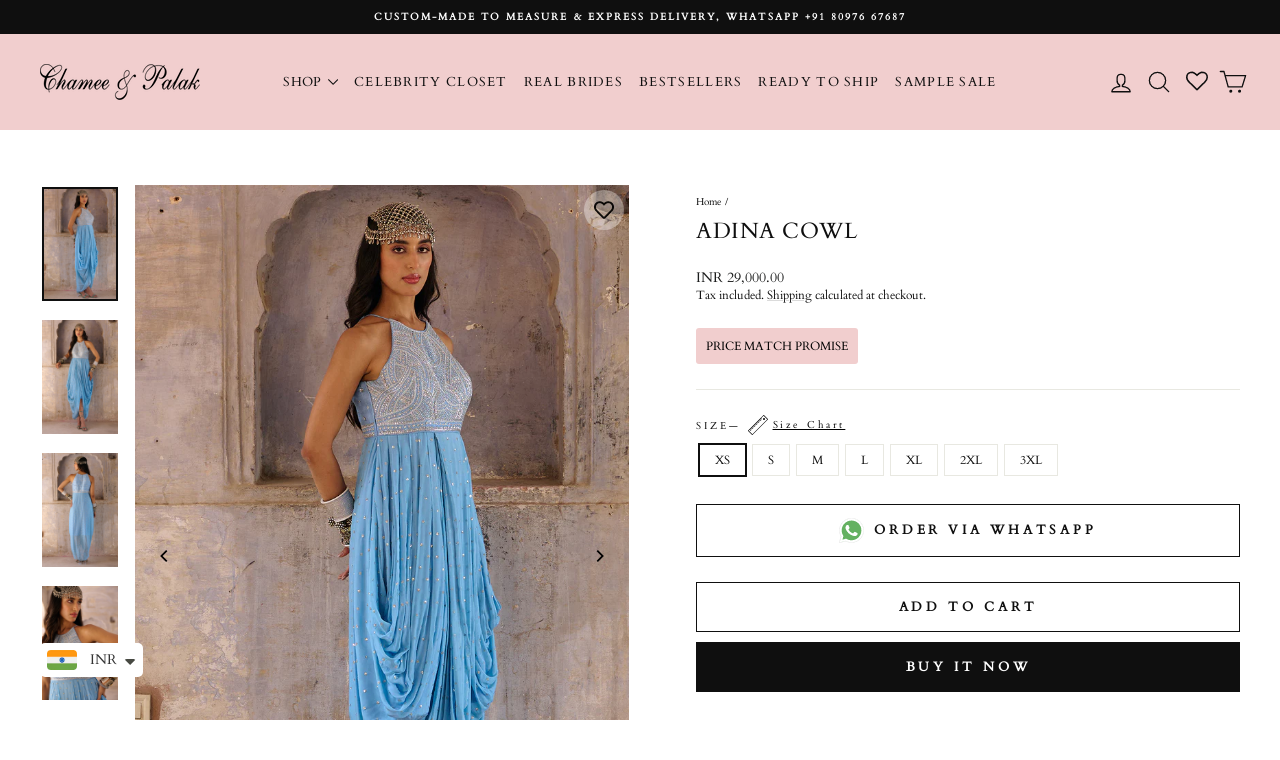

--- FILE ---
content_type: text/html; charset=utf-8
request_url: https://www.chameeandpalak.in/products/adina-cowl-b133
body_size: 41113
content:
<!doctype html>
<html class="no-js" lang="en" dir="ltr">
<head>
  <meta name="facebook-domain-verification" content="i0spsz0sp42im8r2sqndd6gng9fqa3" />
  <meta name="facebook-domain-verification" content="kpwc6vt19y15bzb8iqrw151s830r3p" />
  <meta name="p:domain_verify" content="38d127752b2171296590862b677ff6bb"/>
  <meta charset="utf-8">
  <meta http-equiv="X-UA-Compatible" content="IE=edge,chrome=1">
  <meta name="viewport" content="width=device-width,initial-scale=1">
  <meta name="theme-color" content="#0f0f0f">
  <link rel="canonical" href="https://www.chameeandpalak.in/products/adina-cowl-b133">
  <link rel="preconnect" href="https://cdn.shopify.com" crossorigin>
  <link rel="preconnect" href="https://fonts.shopifycdn.com" crossorigin>
  <link rel="dns-prefetch" href="https://productreviews.shopifycdn.com">
  <link rel="dns-prefetch" href="https://ajax.googleapis.com">
  <link rel="dns-prefetch" href="https://maps.googleapis.com">
  <link rel="dns-prefetch" href="https://maps.gstatic.com"><link rel="shortcut icon" href="//www.chameeandpalak.in/cdn/shop/files/pc_1_d41656a5-6700-4a1d-9995-ba43ce2efeb5_32x32.png?v=1618639398" type="image/png" /><title>Adina Cowl
&ndash; Chamee and Palak official
</title>
<meta name="description" content="Glass beads and pearl embroidered bodice with georgette cowl. Fabric: Georgette, raw-silk. Color: Hazel Blue. No. of components: 1 Delivery time: 6 weeks to dispatch. Wash care: Steam iron, petrol wash. Customization available: Yes. Disclaimer: This product is made to order. Product color may vary slightly due to photo"><meta property="og:site_name" content="Chamee and Palak official">
  <meta property="og:url" content="https://www.chameeandpalak.in/products/adina-cowl-b133">
  <meta property="og:title" content="Adina Cowl">
  <meta property="og:type" content="product">
  <meta property="og:description" content="Glass beads and pearl embroidered bodice with georgette cowl. Fabric: Georgette, raw-silk. Color: Hazel Blue. No. of components: 1 Delivery time: 6 weeks to dispatch. Wash care: Steam iron, petrol wash. Customization available: Yes. Disclaimer: This product is made to order. Product color may vary slightly due to photo"><meta property="og:image" content="http://www.chameeandpalak.in/cdn/shop/files/3_6e713381-7ee4-4123-9dd2-8cd7940d98e8.jpg?v=1751896437">
    <meta property="og:image:secure_url" content="https://www.chameeandpalak.in/cdn/shop/files/3_6e713381-7ee4-4123-9dd2-8cd7940d98e8.jpg?v=1751896437">
    <meta property="og:image:width" content="1200">
    <meta property="og:image:height" content="1800"><meta name="twitter:site" content="@">
  <meta name="twitter:card" content="summary_large_image">
  <meta name="twitter:title" content="Adina Cowl">
  <meta name="twitter:description" content="Glass beads and pearl embroidered bodice with georgette cowl. Fabric: Georgette, raw-silk. Color: Hazel Blue. No. of components: 1 Delivery time: 6 weeks to dispatch. Wash care: Steam iron, petrol wash. Customization available: Yes. Disclaimer: This product is made to order. Product color may vary slightly due to photo">
<style data-shopify>@font-face {
  font-family: Cardo;
  font-weight: 400;
  font-style: normal;
  font-display: swap;
  src: url("//www.chameeandpalak.in/cdn/fonts/cardo/cardo_n4.8d7bdd0369840597cbb62dc8a447619701d8d34a.woff2") format("woff2"),
       url("//www.chameeandpalak.in/cdn/fonts/cardo/cardo_n4.23b63d1eff80cb5da813c4cccb6427058253ce24.woff") format("woff");
}

  @font-face {
  font-family: Cardo;
  font-weight: 400;
  font-style: normal;
  font-display: swap;
  src: url("//www.chameeandpalak.in/cdn/fonts/cardo/cardo_n4.8d7bdd0369840597cbb62dc8a447619701d8d34a.woff2") format("woff2"),
       url("//www.chameeandpalak.in/cdn/fonts/cardo/cardo_n4.23b63d1eff80cb5da813c4cccb6427058253ce24.woff") format("woff");
}


  
  @font-face {
  font-family: Cardo;
  font-weight: 400;
  font-style: italic;
  font-display: swap;
  src: url("//www.chameeandpalak.in/cdn/fonts/cardo/cardo_i4.0e32d2e32a36e77888e9a063b238f6034ace33a8.woff2") format("woff2"),
       url("//www.chameeandpalak.in/cdn/fonts/cardo/cardo_i4.40eb4278c959c5ae2eecf636849faa186b42d298.woff") format("woff");
}

  
</style><link href="//www.chameeandpalak.in/cdn/shop/t/25/assets/theme.css?v=184426913516839306861762432648" rel="stylesheet" type="text/css" media="all" />
<style data-shopify>:root {
    --typeHeaderPrimary: Cardo;
    --typeHeaderFallback: serif;
    --typeHeaderSize: 26px;
    --typeHeaderWeight: 400;
    --typeHeaderLineHeight: 1.1;
    --typeHeaderSpacing: 0.025em;

    --typeBasePrimary:Cardo;
    --typeBaseFallback:serif;
    --typeBaseSize: 12px;
    --typeBaseWeight: 400;
    --typeBaseSpacing: 0.0em;
    --typeBaseLineHeight: 1.4;
    --typeBaselineHeightMinus01: 1.3;

    --typeCollectionTitle: 18px;

    --iconWeight: 3px;
    --iconLinecaps: round;

    
        --buttonRadius: 0;
    

    --colorGridOverlayOpacity: 0.12;
    --colorAnnouncement: #0f0f0f;
    --colorAnnouncementText: #ffffff;

    --colorBody: #ffffff;
    --colorBodyAlpha05: rgba(255, 255, 255, 0.05);
    --colorBodyDim: #f2f2f2;
    --colorBodyLightDim: #fafafa;
    --colorBodyMediumDim: #f5f5f5;


    --colorBorder: #e8e8e1;

    --colorBtnPrimary: #0f0f0f;
    --colorBtnPrimaryLight: #292929;
    --colorBtnPrimaryDim: #020202;
    --colorBtnPrimaryText: #ffffff;

    --colorCartDot: #0f0f0f;

    --colorDrawers: #ffffff;
    --colorDrawersDim: #f2f2f2;
    --colorDrawerBorder: #e8e8e1;
    --colorDrawerText: #0f0f0f;
    --colorDrawerTextDark: #000000;
    --colorDrawerButton: #0f0f0f;
    --colorDrawerButtonText: #ffffff;

    --colorFooter: #f1cece;
    --colorFooterText: #0f0f0f;
    --colorFooterTextAlpha01: #0f0f0f;

    --colorGridOverlay: #000000;
    --colorGridOverlayOpacity: 0.1;

    --colorHeaderTextAlpha01: rgba(15, 15, 15, 0.1);

    --colorHeroText: #ffffff;

    --colorSmallImageBg: #ffffff;
    --colorLargeImageBg: #0f0f0f;

    --colorImageOverlay: #0f0f0f;
    --colorImageOverlayOpacity: 0.1;
    --colorImageOverlayTextShadow: 0.2;

    --colorLink: #0f0f0f;

    --colorModalBg: rgba(230, 230, 230, 0.6);

    --colorNav: #f1cece;
    --colorNavText: #0f0f0f;

    --colorPrice: #1c1d1d;

    --colorSaleTag: #0f0f0f;
    --colorSaleTagText: #ffffff;

    --colorTextBody: #0f0f0f;
    --colorTextBodyAlpha015: rgba(15, 15, 15, 0.15);
    --colorTextBodyAlpha005: rgba(15, 15, 15, 0.05);
    --colorTextBodyAlpha008: rgba(15, 15, 15, 0.08);
    --colorTextSavings: #d74a5d;

    --urlIcoSelect: url(//www.chameeandpalak.in/cdn/shop/t/25/assets/ico-select.svg);
    --urlIcoSelectFooter: url(//www.chameeandpalak.in/cdn/shop/t/25/assets/ico-select-footer.svg);
    --urlIcoSelectWhite: url(//www.chameeandpalak.in/cdn/shop/t/25/assets/ico-select-white.svg);

    --grid-gutter: 17px;
    --drawer-gutter: 20px;

    --sizeChartMargin: 25px 0;
    --sizeChartIconMargin: 5px;

    --newsletterReminderPadding: 40px;

    /*Shop Pay Installments*/
    --color-body-text: #0f0f0f;
    --color-body: #ffffff;
    --color-bg: #ffffff;
    }

    .placeholder-content {
    background-image: linear-gradient(100deg, #ffffff 40%, #f7f7f7 63%, #ffffff 79%);
    }</style><!-- Google Tag Manager -->
  <script>(function(w,d,s,l,i){w[l]=w[l]||[];w[l].push({'gtm.start':
  new Date().getTime(),event:'gtm.js'});var f=d.getElementsByTagName(s)[0],
  j=d.createElement(s),dl=l!='dataLayer'?'&l='+l:'';j.async=true;j.src=
  'https://www.googletagmanager.com/gtm.js?id='+i+dl;f.parentNode.insertBefore(j,f);
  })(window,document,'script','dataLayer','GTM-TV8X6PB');</script>
  <!-- End Google Tag Manager -->

  <script>
    document.documentElement.className = document.documentElement.className.replace('no-js', 'js');

    window.theme = window.theme || {};
    theme.routes = {
      home: "/",
      cart: "/cart.js",
      cartPage: "/cart",
      cartAdd: "/cart/add.js",
      cartChange: "/cart/change.js",
      search: "/search",
      predictiveSearch: "/search/suggest"
    };
    theme.strings = {
      soldOut: "Sold Out",
      unavailable: "Unavailable",
      inStockLabel: "In stock, ready to ship",
      oneStockLabel: "Low stock - [count] item left",
      otherStockLabel: "Low stock - [count] items left",
      willNotShipUntil: "Ready to ship [date]",
      willBeInStockAfter: "Back in stock [date]",
      waitingForStock: "Backordered, shipping soon",
      savePrice: "Save [saved_amount]",
      cartEmpty: "Your cart is currently empty.",
      cartTermsConfirmation: "You must agree with the terms and conditions of sales to check out",
      searchCollections: "Collections",
      searchPages: "Pages",
      searchArticles: "Articles",
      productFrom: "",
      maxQuantity: "You can only have [quantity] of [title] in your cart."
    };
    theme.settings = {
      cartType: "drawer",
      isCustomerTemplate: false,
      moneyFormat: "\u003cspan class=money\u003eINR {{amount}}\u003c\/span\u003e",
      saveType: "percent",
      productImageSize: "portrait",
      productImageCover: true,
      predictiveSearch: true,
      predictiveSearchType: null,
      predictiveSearchVendor: false,
      predictiveSearchPrice: false,
      quickView: true,
      themeName: 'Impulse',
      themeVersion: "8.0.0"
    };
  </script>

  <script>window.performance && window.performance.mark && window.performance.mark('shopify.content_for_header.start');</script><meta name="google-site-verification" content="D9tL_z4nUD8czodgSldtTDFc2ygtfGGMYNDpa2K6Zik">
<meta id="shopify-digital-wallet" name="shopify-digital-wallet" content="/55337386157/digital_wallets/dialog">
<link rel="alternate" type="application/json+oembed" href="https://www.chameeandpalak.in/products/adina-cowl-b133.oembed">
<script async="async" src="/checkouts/internal/preloads.js?locale=en-IN"></script>
<script id="shopify-features" type="application/json">{"accessToken":"e9b1047b49bc45ad75545012ec349c81","betas":["rich-media-storefront-analytics"],"domain":"www.chameeandpalak.in","predictiveSearch":true,"shopId":55337386157,"locale":"en"}</script>
<script>var Shopify = Shopify || {};
Shopify.shop = "chamee-and-palak-offical.myshopify.com";
Shopify.locale = "en";
Shopify.currency = {"active":"INR","rate":"1.0"};
Shopify.country = "IN";
Shopify.theme = {"name":"Growify revamped","id":153183650041,"schema_name":"Impulse","schema_version":"8.0.0","theme_store_id":857,"role":"main"};
Shopify.theme.handle = "null";
Shopify.theme.style = {"id":null,"handle":null};
Shopify.cdnHost = "www.chameeandpalak.in/cdn";
Shopify.routes = Shopify.routes || {};
Shopify.routes.root = "/";</script>
<script type="module">!function(o){(o.Shopify=o.Shopify||{}).modules=!0}(window);</script>
<script>!function(o){function n(){var o=[];function n(){o.push(Array.prototype.slice.apply(arguments))}return n.q=o,n}var t=o.Shopify=o.Shopify||{};t.loadFeatures=n(),t.autoloadFeatures=n()}(window);</script>
<script id="shop-js-analytics" type="application/json">{"pageType":"product"}</script>
<script defer="defer" async type="module" src="//www.chameeandpalak.in/cdn/shopifycloud/shop-js/modules/v2/client.init-shop-cart-sync_BT-GjEfc.en.esm.js"></script>
<script defer="defer" async type="module" src="//www.chameeandpalak.in/cdn/shopifycloud/shop-js/modules/v2/chunk.common_D58fp_Oc.esm.js"></script>
<script defer="defer" async type="module" src="//www.chameeandpalak.in/cdn/shopifycloud/shop-js/modules/v2/chunk.modal_xMitdFEc.esm.js"></script>
<script type="module">
  await import("//www.chameeandpalak.in/cdn/shopifycloud/shop-js/modules/v2/client.init-shop-cart-sync_BT-GjEfc.en.esm.js");
await import("//www.chameeandpalak.in/cdn/shopifycloud/shop-js/modules/v2/chunk.common_D58fp_Oc.esm.js");
await import("//www.chameeandpalak.in/cdn/shopifycloud/shop-js/modules/v2/chunk.modal_xMitdFEc.esm.js");

  window.Shopify.SignInWithShop?.initShopCartSync?.({"fedCMEnabled":true,"windoidEnabled":true});

</script>
<script>(function() {
  var isLoaded = false;
  function asyncLoad() {
    if (isLoaded) return;
    isLoaded = true;
    var urls = ["https:\/\/app.kiwisizing.com\/web\/js\/dist\/kiwiSizing\/plugin\/SizingPlugin.prod.js?v=330\u0026shop=chamee-and-palak-offical.myshopify.com","https:\/\/cdn.shopify.com\/s\/files\/1\/0683\/1371\/0892\/files\/splmn-shopify-prod-August-31.min.js?v=1693985059\u0026shop=chamee-and-palak-offical.myshopify.com","https:\/\/static.klaviyo.com\/onsite\/js\/klaviyo.js?company_id=V5AhNT\u0026shop=chamee-and-palak-offical.myshopify.com","https:\/\/static.klaviyo.com\/onsite\/js\/klaviyo.js?company_id=V5AhNT\u0026shop=chamee-and-palak-offical.myshopify.com","https:\/\/cdn.nfcube.com\/0f0d1feaee340f5029ef4b712e0bbbf7.js?shop=chamee-and-palak-offical.myshopify.com","https:\/\/chimpstatic.com\/mcjs-connected\/js\/users\/45acbfc00a6ed02982b7d77ad\/31a2d625671d7949a76f25383.js?shop=chamee-and-palak-offical.myshopify.com","https:\/\/app.adoric-om.com\/adoric.js?key=0e5d59495e59e0f05a1b3883382b6dd7\u0026shop=chamee-and-palak-offical.myshopify.com","https:\/\/cdn.shopify.com\/s\/files\/1\/0449\/2568\/1820\/t\/4\/assets\/booster_currency.js?v=1624978055\u0026shop=chamee-and-palak-offical.myshopify.com","https:\/\/static.klaviyo.com\/onsite\/js\/klaviyo.js?company_id=V5AhNT\u0026shop=chamee-and-palak-offical.myshopify.com","https:\/\/s3.ap-south-1.amazonaws.com\/media.intelliticks.com\/company\/jpEDnbcKKzxRtvv9s_c\/shopify\/qr-tracking.js?shop=chamee-and-palak-offical.myshopify.com","https:\/\/app.1clickpopup.com\/widget.js?shop=chamee-and-palak-offical.myshopify.com"];
    for (var i = 0; i < urls.length; i++) {
      var s = document.createElement('script');
      s.type = 'text/javascript';
      s.async = true;
      s.src = urls[i];
      var x = document.getElementsByTagName('script')[0];
      x.parentNode.insertBefore(s, x);
    }
  };
  if(window.attachEvent) {
    window.attachEvent('onload', asyncLoad);
  } else {
    window.addEventListener('load', asyncLoad, false);
  }
})();</script>
<script id="__st">var __st={"a":55337386157,"offset":-18000,"reqid":"1c902aec-a4a9-42a3-a4aa-b7e07a01a7be-1769034650","pageurl":"www.chameeandpalak.in\/products\/adina-cowl-b133","u":"5e2407ddf69b","p":"product","rtyp":"product","rid":7925298659577};</script>
<script>window.ShopifyPaypalV4VisibilityTracking = true;</script>
<script id="captcha-bootstrap">!function(){'use strict';const t='contact',e='account',n='new_comment',o=[[t,t],['blogs',n],['comments',n],[t,'customer']],c=[[e,'customer_login'],[e,'guest_login'],[e,'recover_customer_password'],[e,'create_customer']],r=t=>t.map((([t,e])=>`form[action*='/${t}']:not([data-nocaptcha='true']) input[name='form_type'][value='${e}']`)).join(','),a=t=>()=>t?[...document.querySelectorAll(t)].map((t=>t.form)):[];function s(){const t=[...o],e=r(t);return a(e)}const i='password',u='form_key',d=['recaptcha-v3-token','g-recaptcha-response','h-captcha-response',i],f=()=>{try{return window.sessionStorage}catch{return}},m='__shopify_v',_=t=>t.elements[u];function p(t,e,n=!1){try{const o=window.sessionStorage,c=JSON.parse(o.getItem(e)),{data:r}=function(t){const{data:e,action:n}=t;return t[m]||n?{data:e,action:n}:{data:t,action:n}}(c);for(const[e,n]of Object.entries(r))t.elements[e]&&(t.elements[e].value=n);n&&o.removeItem(e)}catch(o){console.error('form repopulation failed',{error:o})}}const l='form_type',E='cptcha';function T(t){t.dataset[E]=!0}const w=window,h=w.document,L='Shopify',v='ce_forms',y='captcha';let A=!1;((t,e)=>{const n=(g='f06e6c50-85a8-45c8-87d0-21a2b65856fe',I='https://cdn.shopify.com/shopifycloud/storefront-forms-hcaptcha/ce_storefront_forms_captcha_hcaptcha.v1.5.2.iife.js',D={infoText:'Protected by hCaptcha',privacyText:'Privacy',termsText:'Terms'},(t,e,n)=>{const o=w[L][v],c=o.bindForm;if(c)return c(t,g,e,D).then(n);var r;o.q.push([[t,g,e,D],n]),r=I,A||(h.body.append(Object.assign(h.createElement('script'),{id:'captcha-provider',async:!0,src:r})),A=!0)});var g,I,D;w[L]=w[L]||{},w[L][v]=w[L][v]||{},w[L][v].q=[],w[L][y]=w[L][y]||{},w[L][y].protect=function(t,e){n(t,void 0,e),T(t)},Object.freeze(w[L][y]),function(t,e,n,w,h,L){const[v,y,A,g]=function(t,e,n){const i=e?o:[],u=t?c:[],d=[...i,...u],f=r(d),m=r(i),_=r(d.filter((([t,e])=>n.includes(e))));return[a(f),a(m),a(_),s()]}(w,h,L),I=t=>{const e=t.target;return e instanceof HTMLFormElement?e:e&&e.form},D=t=>v().includes(t);t.addEventListener('submit',(t=>{const e=I(t);if(!e)return;const n=D(e)&&!e.dataset.hcaptchaBound&&!e.dataset.recaptchaBound,o=_(e),c=g().includes(e)&&(!o||!o.value);(n||c)&&t.preventDefault(),c&&!n&&(function(t){try{if(!f())return;!function(t){const e=f();if(!e)return;const n=_(t);if(!n)return;const o=n.value;o&&e.removeItem(o)}(t);const e=Array.from(Array(32),(()=>Math.random().toString(36)[2])).join('');!function(t,e){_(t)||t.append(Object.assign(document.createElement('input'),{type:'hidden',name:u})),t.elements[u].value=e}(t,e),function(t,e){const n=f();if(!n)return;const o=[...t.querySelectorAll(`input[type='${i}']`)].map((({name:t})=>t)),c=[...d,...o],r={};for(const[a,s]of new FormData(t).entries())c.includes(a)||(r[a]=s);n.setItem(e,JSON.stringify({[m]:1,action:t.action,data:r}))}(t,e)}catch(e){console.error('failed to persist form',e)}}(e),e.submit())}));const S=(t,e)=>{t&&!t.dataset[E]&&(n(t,e.some((e=>e===t))),T(t))};for(const o of['focusin','change'])t.addEventListener(o,(t=>{const e=I(t);D(e)&&S(e,y())}));const B=e.get('form_key'),M=e.get(l),P=B&&M;t.addEventListener('DOMContentLoaded',(()=>{const t=y();if(P)for(const e of t)e.elements[l].value===M&&p(e,B);[...new Set([...A(),...v().filter((t=>'true'===t.dataset.shopifyCaptcha))])].forEach((e=>S(e,t)))}))}(h,new URLSearchParams(w.location.search),n,t,e,['guest_login'])})(!0,!0)}();</script>
<script integrity="sha256-4kQ18oKyAcykRKYeNunJcIwy7WH5gtpwJnB7kiuLZ1E=" data-source-attribution="shopify.loadfeatures" defer="defer" src="//www.chameeandpalak.in/cdn/shopifycloud/storefront/assets/storefront/load_feature-a0a9edcb.js" crossorigin="anonymous"></script>
<script data-source-attribution="shopify.dynamic_checkout.dynamic.init">var Shopify=Shopify||{};Shopify.PaymentButton=Shopify.PaymentButton||{isStorefrontPortableWallets:!0,init:function(){window.Shopify.PaymentButton.init=function(){};var t=document.createElement("script");t.src="https://www.chameeandpalak.in/cdn/shopifycloud/portable-wallets/latest/portable-wallets.en.js",t.type="module",document.head.appendChild(t)}};
</script>
<script data-source-attribution="shopify.dynamic_checkout.buyer_consent">
  function portableWalletsHideBuyerConsent(e){var t=document.getElementById("shopify-buyer-consent"),n=document.getElementById("shopify-subscription-policy-button");t&&n&&(t.classList.add("hidden"),t.setAttribute("aria-hidden","true"),n.removeEventListener("click",e))}function portableWalletsShowBuyerConsent(e){var t=document.getElementById("shopify-buyer-consent"),n=document.getElementById("shopify-subscription-policy-button");t&&n&&(t.classList.remove("hidden"),t.removeAttribute("aria-hidden"),n.addEventListener("click",e))}window.Shopify?.PaymentButton&&(window.Shopify.PaymentButton.hideBuyerConsent=portableWalletsHideBuyerConsent,window.Shopify.PaymentButton.showBuyerConsent=portableWalletsShowBuyerConsent);
</script>
<script>
  function portableWalletsCleanup(e){e&&e.src&&console.error("Failed to load portable wallets script "+e.src);var t=document.querySelectorAll("shopify-accelerated-checkout .shopify-payment-button__skeleton, shopify-accelerated-checkout-cart .wallet-cart-button__skeleton"),e=document.getElementById("shopify-buyer-consent");for(let e=0;e<t.length;e++)t[e].remove();e&&e.remove()}function portableWalletsNotLoadedAsModule(e){e instanceof ErrorEvent&&"string"==typeof e.message&&e.message.includes("import.meta")&&"string"==typeof e.filename&&e.filename.includes("portable-wallets")&&(window.removeEventListener("error",portableWalletsNotLoadedAsModule),window.Shopify.PaymentButton.failedToLoad=e,"loading"===document.readyState?document.addEventListener("DOMContentLoaded",window.Shopify.PaymentButton.init):window.Shopify.PaymentButton.init())}window.addEventListener("error",portableWalletsNotLoadedAsModule);
</script>

<script type="module" src="https://www.chameeandpalak.in/cdn/shopifycloud/portable-wallets/latest/portable-wallets.en.js" onError="portableWalletsCleanup(this)" crossorigin="anonymous"></script>
<script nomodule>
  document.addEventListener("DOMContentLoaded", portableWalletsCleanup);
</script>

<link id="shopify-accelerated-checkout-styles" rel="stylesheet" media="screen" href="https://www.chameeandpalak.in/cdn/shopifycloud/portable-wallets/latest/accelerated-checkout-backwards-compat.css" crossorigin="anonymous">
<style id="shopify-accelerated-checkout-cart">
        #shopify-buyer-consent {
  margin-top: 1em;
  display: inline-block;
  width: 100%;
}

#shopify-buyer-consent.hidden {
  display: none;
}

#shopify-subscription-policy-button {
  background: none;
  border: none;
  padding: 0;
  text-decoration: underline;
  font-size: inherit;
  cursor: pointer;
}

#shopify-subscription-policy-button::before {
  box-shadow: none;
}

      </style>

<script>window.performance && window.performance.mark && window.performance.mark('shopify.content_for_header.end');</script>

  <script src="//www.chameeandpalak.in/cdn/shop/t/25/assets/vendor-scripts-v11.js"></script><script src="//www.chameeandpalak.in/cdn/shop/t/25/assets/theme.js?v=148392705603419195371762428100" defer="defer"></script><script type="text/javascript">
    $('#addToCartButton').click(function() {
      fbq('track', 'addToCart', '','currency':'USD'
    });
  </script>

  
<!-- BEGIN app block: shopify://apps/wishlist-hero/blocks/customize-style-block/a9a5079b-59e8-47cb-b659-ecf1c60b9b72 -->
<script>
  try {
    window.WishListHero_setting_theme_override = {
      
      
      
      
      
      
        HeaderFontSize : "30",
      
      
        ProductNameFontSize : "18",
      
      
        PriceFontSize : "16",
      
      t_o_f: true,
      theme_overriden_flag: true
    };
    if (typeof(window.WishListHero_setting) != "undefined" && window.WishListHero_setting) {
      window.WishListHero_setting = {
        ...window.WishListHero_setting,
        ...window.WishListHero_setting_theme_override
      };
    }
  } catch (e) {
    console.error('Error loading config', e);
  }
</script><!-- END app block --><!-- BEGIN app block: shopify://apps/instafeed/blocks/head-block/c447db20-095d-4a10-9725-b5977662c9d5 --><link rel="preconnect" href="https://cdn.nfcube.com/">
<link rel="preconnect" href="https://scontent.cdninstagram.com/">






<!-- END app block --><!-- BEGIN app block: shopify://apps/wishlist-hero/blocks/collection-embed/a9a5079b-59e8-47cb-b659-ecf1c60b9b72 -->


<script type="text/javascript">
  if (!window.__wishlistHeroArriveScriptLoaded) {
    window.__wishlistHeroArriveScriptLoaded = true;
    function wh_loadScript(scriptUrl) {
      const script = document.createElement('script'); script.src = scriptUrl;
      document.body.appendChild(script);
      return new Promise((res, rej) => { script.onload = function () { res(); }; script.onerror = function () { rej(); } });
    }
  }
  document.addEventListener("DOMContentLoaded", () => {
      wh_loadScript('https://cdn.shopify.com/extensions/019badc7-12fe-783e-9dfe-907190f91114/wishlist-hero-81/assets/arrive.min.js').then(function () {
          document.arrive('.wishlist-hero-custom-button', function (wishlistButton) {
              var ev = new CustomEvent('wishlist-hero-add-to-custom-element', { detail: wishlistButton }); document.dispatchEvent(ev);
          });
      });
  });
</script>

<script type="text/javascript">
(function(){
  const iconSpacing = {};
  
  
  
  
  if (Object.keys(iconSpacing).length > 0) {
    window.WishListHero_icon_spacing = iconSpacing;
  }

  function hexToRgba(hex, alpha) {
    hex = hex.replace('#', '');
    const r = parseInt(hex.substring(0, 2), 16);
    const g = parseInt(hex.substring(2, 4), 16);
    const b = parseInt(hex.substring(4, 6), 16);
    return `rgba(${r}, ${g}, ${b}, ${alpha/100})`;
  }

  window.WishListHero_collection_colors = {
    
    
    
    
  };

      function mergeCollectionColors(){
      if (typeof window.WishListHero_setting !== 'undefined' && window.WishListHero_setting){
        window.WishListHero_setting = {
          ...window.WishListHero_setting,
          ...window.WishListHero_collection_colors
        };
      if (typeof window.WishListHero_setting_theme_override !== 'undefined'){
          window.WishListHero_setting_theme_override = {
            ...window.WishListHero_setting_theme_override,
            ...window.WishListHero_collection_colors
          };
        }
      document.dispatchEvent(new CustomEvent('wishlist-hero-colors-updated',{
          detail: window.WishListHero_collection_colors
        }));
      }
    }
    function checkAndMergeColors(){
      if (typeof window.WishListHero_setting !== 'undefined' && window.WishListHero_setting){
        mergeCollectionColors();
        return true;
      }
      return false;
    }
    if (!checkAndMergeColors()){
      let checkCount = 0;
      const maxChecks = 100;
      const checkForStoreConfig = setInterval(function(){
        checkCount++;
        if (checkAndMergeColors()){
          clearInterval(checkForStoreConfig);
        } else if (checkCount >= maxChecks){
          clearInterval(checkForStoreConfig);
          console.warn('Wishlist Hero: Store configuration not loaded within timeout period');
        }
      },100);
    }
    if (document.readyState === 'loading'){
      document.addEventListener('DOMContentLoaded', checkAndMergeColors);
    }else{
      checkAndMergeColors();
    }
  })();
</script>
<style data-shopify>
  
  
  
    .wishlist-hero-custom-button.wishlisthero-floating button {
      width: 40px !important;
      height: 40px !important;
    }
    /* For Mobile devices, min width of 48px */
    .wishlist-hero-custom-button.wishlisthero-floating{
      padding: calc((48px-40px) / 2);
    }

  
  
</style>
<!-- BEGIN app snippet: extraStyles -->

<style>
  .wishlisthero-floating {
    position: absolute;
    top: 5px;
    z-index: 21;
    border-radius: 100%;
    width: fit-content;
    right: 5px;
    left: auto;
    &.wlh-left-btn {
      left: 5px !important;
      right: auto !important;
    }
    &.wlh-right-btn {
      right: 5px !important;
      left: auto !important;
    }
    
  }
  @media(min-width:1300px) {
    .product-item__link.product-item__image--margins .wishlisthero-floating, {
      
        left: 50% !important;
        margin-left: -295px;
      
    }
  }
  .MuiTypography-h1,.MuiTypography-h2,.MuiTypography-h3,.MuiTypography-h4,.MuiTypography-h5,.MuiTypography-h6,.MuiButton-root,.MuiCardHeader-title a {
    font-family: ,  !important;
  }
</style>






<!-- END app snippet -->
<!-- BEGIN app snippet: TransArray -->
<script>
  window.WLH_reload_translations = function() {
    let _wlh_res = {};
    if (window.WishListHero_setting && window.WishListHero_setting['ThrdParty_Trans_active']) {

      
        

        window.WishListHero_setting["ButtonTextBeforeAdding"] = "";
        _wlh_res["ButtonTextBeforeAdding"] = "";
        

        window.WishListHero_setting["ButtonTextAfterAdding"] = "";
        _wlh_res["ButtonTextAfterAdding"] = "";
        

        window.WishListHero_setting["ButtonTextAddToCart"] = "";
        _wlh_res["ButtonTextAddToCart"] = "";
        

        window.WishListHero_setting["ButtonTextOutOfStock"] = "";
        _wlh_res["ButtonTextOutOfStock"] = "";
        

        window.WishListHero_setting["ButtonTextAddAllToCart"] = "";
        _wlh_res["ButtonTextAddAllToCart"] = "";
        

        window.WishListHero_setting["ButtonTextRemoveAllToCart"] = "";
        _wlh_res["ButtonTextRemoveAllToCart"] = "";
        

        window.WishListHero_setting["AddedProductNotificationText"] = "";
        _wlh_res["AddedProductNotificationText"] = "";
        

        window.WishListHero_setting["AddedProductToCartNotificationText"] = "";
        _wlh_res["AddedProductToCartNotificationText"] = "";
        

        window.WishListHero_setting["ViewCartLinkText"] = "";
        _wlh_res["ViewCartLinkText"] = "";
        

        window.WishListHero_setting["SharePopup_TitleText"] = "";
        _wlh_res["SharePopup_TitleText"] = "";
        

        window.WishListHero_setting["SharePopup_shareBtnText"] = "";
        _wlh_res["SharePopup_shareBtnText"] = "";
        

        window.WishListHero_setting["SharePopup_shareHederText"] = "";
        _wlh_res["SharePopup_shareHederText"] = "";
        

        window.WishListHero_setting["SharePopup_shareCopyText"] = "";
        _wlh_res["SharePopup_shareCopyText"] = "";
        

        window.WishListHero_setting["SharePopup_shareCancelBtnText"] = "";
        _wlh_res["SharePopup_shareCancelBtnText"] = "";
        

        window.WishListHero_setting["SharePopup_shareCopyBtnText"] = "";
        _wlh_res["SharePopup_shareCopyBtnText"] = "";
        

        window.WishListHero_setting["SendEMailPopup_BtnText"] = "";
        _wlh_res["SendEMailPopup_BtnText"] = "";
        

        window.WishListHero_setting["SendEMailPopup_FromText"] = "";
        _wlh_res["SendEMailPopup_FromText"] = "";
        

        window.WishListHero_setting["SendEMailPopup_ToText"] = "";
        _wlh_res["SendEMailPopup_ToText"] = "";
        

        window.WishListHero_setting["SendEMailPopup_BodyText"] = "";
        _wlh_res["SendEMailPopup_BodyText"] = "";
        

        window.WishListHero_setting["SendEMailPopup_SendBtnText"] = "";
        _wlh_res["SendEMailPopup_SendBtnText"] = "";
        

        window.WishListHero_setting["SendEMailPopup_SendNotificationText"] = "";
        _wlh_res["SendEMailPopup_SendNotificationText"] = "";
        

        window.WishListHero_setting["SendEMailPopup_TitleText"] = "";
        _wlh_res["SendEMailPopup_TitleText"] = "";
        

        window.WishListHero_setting["AddProductMessageText"] = "";
        _wlh_res["AddProductMessageText"] = "";
        

        window.WishListHero_setting["RemoveProductMessageText"] = "";
        _wlh_res["RemoveProductMessageText"] = "";
        

        window.WishListHero_setting["RemoveAllProductMessageText"] = "";
        _wlh_res["RemoveAllProductMessageText"] = "";
        

        window.WishListHero_setting["RemovedProductNotificationText"] = "";
        _wlh_res["RemovedProductNotificationText"] = "";
        

        window.WishListHero_setting["AddAllOutOfStockProductNotificationText"] = "";
        _wlh_res["AddAllOutOfStockProductNotificationText"] = "";
        

        window.WishListHero_setting["RemovePopupOkText"] = "";
        _wlh_res["RemovePopupOkText"] = "";
        

        window.WishListHero_setting["RemovePopup_HeaderText"] = "";
        _wlh_res["RemovePopup_HeaderText"] = "";
        

        window.WishListHero_setting["ViewWishlistText"] = "";
        _wlh_res["ViewWishlistText"] = "";
        

        window.WishListHero_setting["EmptyWishlistText"] = "";
        _wlh_res["EmptyWishlistText"] = "";
        

        window.WishListHero_setting["BuyNowButtonText"] = "";
        _wlh_res["BuyNowButtonText"] = "";
        

        window.WishListHero_setting["Wishlist_Title"] = "";
        _wlh_res["Wishlist_Title"] = "";
        

        window.WishListHero_setting["LoginPopupContent"] = "";
        _wlh_res["LoginPopupContent"] = "";
        

        window.WishListHero_setting["LoginPopupLoginBtnText"] = "";
        _wlh_res["LoginPopupLoginBtnText"] = "";
        

        window.WishListHero_setting["EnableRemoveFromWishlistAfterAddButtonText"] = "";
        _wlh_res["EnableRemoveFromWishlistAfterAddButtonText"] = "";
        

        window.WishListHero_setting["LowStockEmailSubject"] = "";
        _wlh_res["LowStockEmailSubject"] = "";
        

        window.WishListHero_setting["OnSaleEmailSubject"] = "";
        _wlh_res["OnSaleEmailSubject"] = "";
        

        window.WishListHero_setting["SharePopup_shareCopiedText"] = "";
        _wlh_res["SharePopup_shareCopiedText"] = "";
    }
    return _wlh_res;
  }
  window.WLH_reload_translations();
</script><!-- END app snippet -->
<!-- BEGIN app snippet: wishlist-collection -->





  
  

  
  

  
  

  
  

  
  

  
  

  
  

  
  

  
  

  
  

  
  

  
  

  
  

  
  

  
  

  
  

  
  

  
  

  
  

  
  

  
  

  
  

  
  

  
  

  
  

  
  

  
  

  
  

  
  

  
  

  
  

  
  

  
  

  
  

  
  

  
  

  
  

  
  

  
  

  
  

  
  

  
  

  
  

  
  

  
  

  
  

  
  

  
  

  
  

  
  

  
  

  
  

  
  

  
  

  
  

  
  

  
  

  
  

  
  

  
  

  
  

  
  

  
  

  
  

  
  

  
  

  
  

  
  

  
  

  
  

  
  

  
  

  
  

  
  

  
  

  
  

  
  

  
  

  
  

  
  

  
  

  
  

  
  

  
  

  
  

  
  

  
  

  
  

  
  

  
  

  
  

  
  

  
  

  
  

  
  

  
  

  
  

  
  

  
  

  
  

  
  

  
  

  
  

  
  

  
  

  
  

  
  

  
  

  
  

  
  

  
  

  
  

  
  

  
  

  
  

  
  

  
  

  
  

  
  

  
  

  
  

  
  

  
  

  
  

  
  

  
  

  
  

  
  

  
  

  
  

  
  

  
  

  
  

  
  

  
  

  
  

  
  

  
  

  
  

  
  

  
  

  
  

  
  

  
  

  
  

  
  

  
  

  
  

  
  

  
  

  
  

  
  

  
  

  
  

  
  

  
  

  
  

  
  

  
  

  
  

  
  

  
  

  
  

  
  

  
  

  
  

  
  

  
  

  
  

  
  

  
  

  
  

  
  

  
  

  
  

  
  

  
  

  
  

  
  

  
  

  
  

  
  

  
  

  
  

  
  

  
  

  
  

  
  

  
  

  
  

  
  

  
  

  
  

  
  

  
  

  
  

  
  

  
  

  
  

  
  

  
  

  
  

  
  

  
  

  
  

  
  

  
  

  
  

  
  

  
  

  
  

  
  

  
  

  
  

  
  

  
  

  
  

  
  

  
  

  
  

  
  

  
  

  
  

  
  

  
  

  
  

  
  

  
  

  
  

  
  

  
  

  
  

  
  

  
  

  
  

  
  

  
  

  
  

  
  

  
  

  
  

  
  

  
  

  
  

  
  

  
  

  
  

  
  

  
  

  
  

  
  

  
  

  
  

  
  

  
  

  
  

  
  

  
  

  
  

  
  

  
  

  
  

  
  

  
  

  
  

  
  

  
  

  
  

  
  

  
  

  
  

  
  

  
  

  
  

  
  

  
  

  
  

  
  

  
  

  
  

  
  

  
  

  
  















<script type="text/javascript">
console.log('Search: ');
// Try product link inside card first, fallback to card itself if it's a link
  var _whc_cardSelector="",_whc_linkInCardSelector=document.querySelector(".usf-sr-product")?" a[href*='/products/']":"a[href*='/products/'], [href*='/products/']",_whc_iconPlacementInCardSelector="",_whc_iconPlacementInCardMode="I",_whc_productHandleExtractor="",_whc_placementInCard="auto",_wh_addIconsToCollectionViewCard=e=>{try{var t;if(_whc_productHandleExtractor)try{t=_whc_productHandleExtractor(e)}catch(r){}if(!t){var c=e.matches&&e.matches("[href*='/products/']")?e:e.querySelector(_whc_linkInCardSelector);if(c&&c.href){var a=new URL(c.href).pathname;t=a.substring(a.indexOf("/products/")+10)}}if(t){var n=_whc_iconPlacementInCardSelector?e.querySelector(_whc_iconPlacementInCardSelector):e;if(n&&!n.querySelector(".wishlist-hero-custom-button[data-wlh-handle='"+t+"']")){var o=document.createElement("div");if(_whc_placementInCard == 'left'){o.classList.add("wlh-left-btn")}else if(_whc_placementInCard == 'right'){o.classList.add("wlh-right-btn")}switch(o.classList.add("wishlisthero-floating"),o.classList.add("wishlist-hero-custom-button"),o.setAttribute("data-wlh-handle",t),o.setAttribute("data-wlh-mode","icon_only"),o.setAttribute("data-wlh-view","Collection"),_whc_iconPlacementInCardMode){case"A":n.parentNode.insertBefore(o,n.nextSibling);break;case"B":n.parentNode.insertBefore(o,n);break;default:n.insertBefore(o,n.firstChild)}var d=new CustomEvent("wishlist-hero-add-to-custom-element",{detail:o});document.dispatchEvent(d)}}}catch(i){}};function wh_loadScript(e){let t=document.createElement("script");return t.src=e,document.body.appendChild(t),new Promise((e,r)=>{t.onload=function(){e()},t.onerror=function(){r()}})}document.addEventListener("DOMContentLoaded",()=>{document.querySelectorAll(_whc_cardSelector).forEach(e=>{_wh_addIconsToCollectionViewCard(e)}),wh_loadScript("https://cdn.jsdelivr.net/npm/arrive@2.4.1/src/arrive.min.js").then(function(){document.arrive(_whc_cardSelector,function(e){_wh_addIconsToCollectionViewCard(e)})})});
</script><!-- END app snippet -->
<!-- END app block --><!-- BEGIN app block: shopify://apps/wishlist-hero/blocks/app-embed/a9a5079b-59e8-47cb-b659-ecf1c60b9b72 -->


  <script type="application/json" id="WH-ProductJson-product-template">
    {"id":7925298659577,"title":"Adina Cowl","handle":"adina-cowl-b133","description":"\u003cp\u003eGlass beads and pearl embroidered bodice with georgette cowl.\u003c\/p\u003e\n\u003cp\u003e\u003cstrong\u003eFabric:\u003c\/strong\u003e Georgette, raw-silk.\u003c\/p\u003e\n\u003cp\u003e\u003cstrong\u003eColor:\u003c\/strong\u003e Hazel Blue.\u003c\/p\u003e\n\u003cp\u003e\u003cstrong\u003eNo. of components:\u003c\/strong\u003e 1\u003c\/p\u003e\n\u003cp\u003e\u003cstrong\u003eDelivery time:\u003c\/strong\u003e 6 weeks to dispatch.\u003c\/p\u003e\n\u003cp\u003e\u003cstrong\u003eWash care:\u003c\/strong\u003e Steam iron, petrol wash.\u003c\/p\u003e\n\u003cp\u003e\u003cstrong\u003eCustomization available:\u003c\/strong\u003e Yes.\u003c\/p\u003e\n\u003cp\u003e\u003cstrong\u003eDisclaimer:\u003c\/strong\u003e This product is made to order. Product color may vary slightly due to photographic lighting sources or your computer setting.\u003c\/p\u003e","published_at":"2023-05-18T07:05:24-04:00","created_at":"2023-05-15T07:58:17-04:00","vendor":"Chamee and Palak","type":"Dress","tags":["All","Category_Dress","Collection_Boheme","coupon code_5000","discountproducts","womenswear"],"price":2900000,"price_min":2900000,"price_max":3480000,"available":true,"price_varies":true,"compare_at_price":null,"compare_at_price_min":0,"compare_at_price_max":0,"compare_at_price_varies":false,"variants":[{"id":43838842667257,"title":"XS","option1":"XS","option2":null,"option3":null,"sku":"B133","requires_shipping":true,"taxable":false,"featured_image":null,"available":true,"name":"Adina Cowl - XS","public_title":"XS","options":["XS"],"price":2900000,"weight":0,"compare_at_price":null,"inventory_management":null,"barcode":null,"requires_selling_plan":false,"selling_plan_allocations":[]},{"id":43838842700025,"title":"S","option1":"S","option2":null,"option3":null,"sku":"B133","requires_shipping":true,"taxable":false,"featured_image":null,"available":true,"name":"Adina Cowl - S","public_title":"S","options":["S"],"price":2900000,"weight":0,"compare_at_price":null,"inventory_management":null,"barcode":null,"requires_selling_plan":false,"selling_plan_allocations":[]},{"id":43838842732793,"title":"M","option1":"M","option2":null,"option3":null,"sku":"B133","requires_shipping":true,"taxable":false,"featured_image":null,"available":true,"name":"Adina Cowl - M","public_title":"M","options":["M"],"price":2900000,"weight":0,"compare_at_price":null,"inventory_management":null,"barcode":null,"requires_selling_plan":false,"selling_plan_allocations":[]},{"id":43838842765561,"title":"L","option1":"L","option2":null,"option3":null,"sku":"B133","requires_shipping":true,"taxable":false,"featured_image":null,"available":true,"name":"Adina Cowl - L","public_title":"L","options":["L"],"price":2900000,"weight":0,"compare_at_price":null,"inventory_management":null,"barcode":null,"requires_selling_plan":false,"selling_plan_allocations":[]},{"id":43838842831097,"title":"XL","option1":"XL","option2":null,"option3":null,"sku":"B133","requires_shipping":true,"taxable":false,"featured_image":null,"available":true,"name":"Adina Cowl - XL","public_title":"XL","options":["XL"],"price":2990000,"weight":0,"compare_at_price":null,"inventory_management":null,"barcode":null,"requires_selling_plan":false,"selling_plan_allocations":[]},{"id":43838842863865,"title":"2XL","option1":"2XL","option2":null,"option3":null,"sku":"B133","requires_shipping":true,"taxable":false,"featured_image":null,"available":true,"name":"Adina Cowl - 2XL","public_title":"2XL","options":["2XL"],"price":3335000,"weight":0,"compare_at_price":null,"inventory_management":null,"barcode":null,"requires_selling_plan":false,"selling_plan_allocations":[]},{"id":43838842929401,"title":"3XL","option1":"3XL","option2":null,"option3":null,"sku":"B133","requires_shipping":true,"taxable":false,"featured_image":null,"available":true,"name":"Adina Cowl - 3XL","public_title":"3XL","options":["3XL"],"price":3480000,"weight":0,"compare_at_price":null,"inventory_management":null,"barcode":null,"requires_selling_plan":false,"selling_plan_allocations":[]}],"images":["\/\/www.chameeandpalak.in\/cdn\/shop\/files\/3_6e713381-7ee4-4123-9dd2-8cd7940d98e8.jpg?v=1751896437","\/\/www.chameeandpalak.in\/cdn\/shop\/files\/2_e8bddc4e-0829-4142-8ed1-01ff5a12c66f.jpg?v=1751896437","\/\/www.chameeandpalak.in\/cdn\/shop\/files\/4_d44d238a-acd1-4e69-90ed-438bc2c91416.jpg?v=1751896437","\/\/www.chameeandpalak.in\/cdn\/shop\/files\/1_7d4a6a94-f82e-4edd-b1c8-e0420a8c48d6.jpg?v=1751896437"],"featured_image":"\/\/www.chameeandpalak.in\/cdn\/shop\/files\/3_6e713381-7ee4-4123-9dd2-8cd7940d98e8.jpg?v=1751896437","options":["Size"],"media":[{"alt":null,"id":31776762527993,"position":1,"preview_image":{"aspect_ratio":0.667,"height":1800,"width":1200,"src":"\/\/www.chameeandpalak.in\/cdn\/shop\/files\/3_6e713381-7ee4-4123-9dd2-8cd7940d98e8.jpg?v=1751896437"},"aspect_ratio":0.667,"height":1800,"media_type":"image","src":"\/\/www.chameeandpalak.in\/cdn\/shop\/files\/3_6e713381-7ee4-4123-9dd2-8cd7940d98e8.jpg?v=1751896437","width":1200},{"alt":null,"id":31776762495225,"position":2,"preview_image":{"aspect_ratio":0.667,"height":1800,"width":1200,"src":"\/\/www.chameeandpalak.in\/cdn\/shop\/files\/2_e8bddc4e-0829-4142-8ed1-01ff5a12c66f.jpg?v=1751896437"},"aspect_ratio":0.667,"height":1800,"media_type":"image","src":"\/\/www.chameeandpalak.in\/cdn\/shop\/files\/2_e8bddc4e-0829-4142-8ed1-01ff5a12c66f.jpg?v=1751896437","width":1200},{"alt":null,"id":31776762560761,"position":3,"preview_image":{"aspect_ratio":0.667,"height":1800,"width":1200,"src":"\/\/www.chameeandpalak.in\/cdn\/shop\/files\/4_d44d238a-acd1-4e69-90ed-438bc2c91416.jpg?v=1751896437"},"aspect_ratio":0.667,"height":1800,"media_type":"image","src":"\/\/www.chameeandpalak.in\/cdn\/shop\/files\/4_d44d238a-acd1-4e69-90ed-438bc2c91416.jpg?v=1751896437","width":1200},{"alt":null,"id":31776762462457,"position":4,"preview_image":{"aspect_ratio":0.667,"height":1800,"width":1200,"src":"\/\/www.chameeandpalak.in\/cdn\/shop\/files\/1_7d4a6a94-f82e-4edd-b1c8-e0420a8c48d6.jpg?v=1751896437"},"aspect_ratio":0.667,"height":1800,"media_type":"image","src":"\/\/www.chameeandpalak.in\/cdn\/shop\/files\/1_7d4a6a94-f82e-4edd-b1c8-e0420a8c48d6.jpg?v=1751896437","width":1200}],"requires_selling_plan":false,"selling_plan_groups":[],"content":"\u003cp\u003eGlass beads and pearl embroidered bodice with georgette cowl.\u003c\/p\u003e\n\u003cp\u003e\u003cstrong\u003eFabric:\u003c\/strong\u003e Georgette, raw-silk.\u003c\/p\u003e\n\u003cp\u003e\u003cstrong\u003eColor:\u003c\/strong\u003e Hazel Blue.\u003c\/p\u003e\n\u003cp\u003e\u003cstrong\u003eNo. of components:\u003c\/strong\u003e 1\u003c\/p\u003e\n\u003cp\u003e\u003cstrong\u003eDelivery time:\u003c\/strong\u003e 6 weeks to dispatch.\u003c\/p\u003e\n\u003cp\u003e\u003cstrong\u003eWash care:\u003c\/strong\u003e Steam iron, petrol wash.\u003c\/p\u003e\n\u003cp\u003e\u003cstrong\u003eCustomization available:\u003c\/strong\u003e Yes.\u003c\/p\u003e\n\u003cp\u003e\u003cstrong\u003eDisclaimer:\u003c\/strong\u003e This product is made to order. Product color may vary slightly due to photographic lighting sources or your computer setting.\u003c\/p\u003e"}
  </script>

<script type="text/javascript">
  
    window.wishlisthero_buttonProdPageClasses = [];
  
  
    window.wishlisthero_cartDotClasses = [];
  
</script>
<!-- BEGIN app snippet: extraStyles -->

<style>
  .wishlisthero-floating {
    position: absolute;
    top: 5px;
    z-index: 21;
    border-radius: 100%;
    width: fit-content;
    right: 5px;
    left: auto;
    &.wlh-left-btn {
      left: 5px !important;
      right: auto !important;
    }
    &.wlh-right-btn {
      right: 5px !important;
      left: auto !important;
    }
    
  }
  @media(min-width:1300px) {
    .product-item__link.product-item__image--margins .wishlisthero-floating, {
      
        left: 50% !important;
        margin-left: -295px;
      
    }
  }
  .MuiTypography-h1,.MuiTypography-h2,.MuiTypography-h3,.MuiTypography-h4,.MuiTypography-h5,.MuiTypography-h6,.MuiButton-root,.MuiCardHeader-title a {
    font-family: ,  !important;
  }
</style>






<!-- END app snippet -->
<!-- BEGIN app snippet: renderAssets -->

  <link rel="preload" href="https://cdn.shopify.com/extensions/019badc7-12fe-783e-9dfe-907190f91114/wishlist-hero-81/assets/default.css" as="style" onload="this.onload=null;this.rel='stylesheet'">
  <noscript><link href="//cdn.shopify.com/extensions/019badc7-12fe-783e-9dfe-907190f91114/wishlist-hero-81/assets/default.css" rel="stylesheet" type="text/css" media="all" /></noscript>
  <script defer src="https://cdn.shopify.com/extensions/019badc7-12fe-783e-9dfe-907190f91114/wishlist-hero-81/assets/default.js"></script>
<!-- END app snippet -->


<script type="text/javascript">
  try{
  
    var scr_bdl_path = "https://cdn.shopify.com/extensions/019badc7-12fe-783e-9dfe-907190f91114/wishlist-hero-81/assets/bundle2.js";
    window._wh_asset_path = scr_bdl_path.substring(0,scr_bdl_path.lastIndexOf("/")) + "/";
  

  }catch(e){ console.log(e)}
  try{

  
    window.WishListHero_setting = {"ButtonColor":"rgba(0, 0, 0, 1)","IconColor":"rgba(255, 255, 255, 1)","IconType":"Heart","IconTypeNum":"1","ThrdParty_Trans_active":false,"ButtonTextBeforeAdding":"Add to wishlist","ButtonTextAfterAdding":"ADDED TO WISHLIST","AnimationAfterAddition":"None","ButtonTextAddToCart":"ADD TO CART","ButtonTextOutOfStock":"OUT OF STOCK","ButtonTextAddAllToCart":"ADD ALL TO CART","ButtonTextRemoveAllToCart":"REMOVE ALL FROM WISHLIST","AddedProductNotificationText":"Product added to wishlist successfully","AddedProductToCartNotificationText":"Product added to cart successfully","ViewCartLinkText":"View Cart","SharePopup_TitleText":"Share My wishlist","SharePopup_shareBtnText":"Share wishlist","SharePopup_shareHederText":"Share on Social Networks","SharePopup_shareCopyText":"Or copy Wishlist link to share","SharePopup_shareCancelBtnText":"cancel","SharePopup_shareCopyBtnText":"copy","SharePopup_shareCopiedText":"Copied","SendEMailPopup_BtnText":"send email","SendEMailPopup_FromText":"Your Name","SendEMailPopup_ToText":"To email","SendEMailPopup_BodyText":"Note","SendEMailPopup_SendBtnText":"send","SendEMailPopup_SendNotificationText":"email sent successfully","SendEMailPopup_TitleText":"Send My Wislist via Email","AddProductMessageText":"Are you sure you want to add all items to cart ?","RemoveProductMessageText":"Are you sure you want to remove this item from your wishlist ?","RemoveAllProductMessageText":"Are you sure you want to remove all items from your wishlist ?","RemovedProductNotificationText":"Product removed from wishlist successfully","AddAllOutOfStockProductNotificationText":"There seems to have been an issue adding items to cart, please try again later","RemovePopupOkText":"ok","RemovePopup_HeaderText":"ARE YOU SURE?","ViewWishlistText":"View wishlist","EmptyWishlistText":"there are no items in this wishlist","BuyNowButtonText":"Buy Now","BuyNowButtonColor":"rgb(144, 86, 162)","BuyNowTextButtonColor":"rgb(255, 255, 255)","Wishlist_Title":"My Wishlist","WishlistHeaderTitleAlignment":"Left","WishlistProductImageSize":"Normal","PriceColor":"rgb(0, 122, 206)","HeaderFontSize":"30","HeaderColor":"","PriceFontSize":"18","ProductNameFontSize":"16","LaunchPointType":"header_menu","DisplayWishlistAs":"popup_window","DisplayButtonAs":"icon_only","PopupSize":"md","ButtonUserConfirmationState":"confirmed","ButtonColorAndStyleConfirmationState":"clicked","HideAddToCartButton":false,"NoRedirectAfterAddToCart":false,"DisableGuestCustomer":false,"LoginPopupContent":"Please login to save your wishlist across devices.","LoginPopupLoginBtnText":"Login","LoginPopupContentFontSize":"20","NotificationPopupPosition":"right","WishlistButtonTextColor":"rgba(255, 255, 255, 1)","EnableRemoveFromWishlistAfterAddButtonText":"Remove from wishlist","ShareNetworks":{"Facebook":true,"Twitter":true,"LinkedIn":true,"WhatsApp":true,"Pinterest":true,"Telegram":true,"Viber":true,"Reddit":true,"Email_Client":true,"VK":true,"OK":true,"Tumblr":true,"Livejournal":true,"Mailru":true,"Workplace":true,"Line":true},"_id":"68d51b77c150649b7ba5dcd3","ButtonFontSize":"16","DateFontSize":"16","EnableCollection":false,"EnableShare":true,"RemovePowerBy":false,"EnableFBPixel":false,"EnableGTagIntegration":false,"EnableKlaviyoOnsiteTracking":false,"DisapleApp":false,"FloatPointPossition":"bottom_right","HeartStateToggle":true,"HeaderMenuItemsIndicator":true,"EnableRemoveFromWishlistAfterAdd":true,"CollectionViewAddedToWishlistIconBackgroundColor":"","CollectionViewAddedToWishlistIconColor":"","CollectionViewIconBackgroundColor":"","CollectionViewIconColor":"rgba(0, 0, 0, 1)","Shop":"chamee-and-palak-offical.myshopify.com","shop":"chamee-and-palak-offical.myshopify.com","Status":"Active","Plan":"FREE"};
    if(typeof(window.WishListHero_setting_theme_override) != "undefined"){
                                                                                window.WishListHero_setting = {
                                                                                    ...window.WishListHero_setting,
                                                                                    ...window.WishListHero_setting_theme_override
                                                                                };
                                                                            }
                                                                            // Done

  

  }catch(e){ console.error('Error loading config',e); }
</script>


  <script src="https://cdn.shopify.com/extensions/019badc7-12fe-783e-9dfe-907190f91114/wishlist-hero-81/assets/bundle2.js" defer></script>



<script type="text/javascript">
  if (!window.__wishlistHeroArriveScriptLoaded) {
    window.__wishlistHeroArriveScriptLoaded = true;
    function wh_loadScript(scriptUrl) {
      const script = document.createElement('script'); script.src = scriptUrl;
      document.body.appendChild(script);
      return new Promise((res, rej) => { script.onload = function () { res(); }; script.onerror = function () { rej(); } });
    }
  }
  document.addEventListener("DOMContentLoaded", () => {
      wh_loadScript('https://cdn.shopify.com/extensions/019badc7-12fe-783e-9dfe-907190f91114/wishlist-hero-81/assets/arrive.min.js').then(function () {
          document.arrive('.wishlist-hero-custom-button', function (wishlistButton) {
              var ev = new
                  CustomEvent('wishlist-hero-add-to-custom-element', { detail: wishlistButton }); document.dispatchEvent(ev);
          });
      });
  });
</script>


<!-- BEGIN app snippet: TransArray -->
<script>
  window.WLH_reload_translations = function() {
    let _wlh_res = {};
    if (window.WishListHero_setting && window.WishListHero_setting['ThrdParty_Trans_active']) {

      
        

        window.WishListHero_setting["ButtonTextBeforeAdding"] = "";
        _wlh_res["ButtonTextBeforeAdding"] = "";
        

        window.WishListHero_setting["ButtonTextAfterAdding"] = "";
        _wlh_res["ButtonTextAfterAdding"] = "";
        

        window.WishListHero_setting["ButtonTextAddToCart"] = "";
        _wlh_res["ButtonTextAddToCart"] = "";
        

        window.WishListHero_setting["ButtonTextOutOfStock"] = "";
        _wlh_res["ButtonTextOutOfStock"] = "";
        

        window.WishListHero_setting["ButtonTextAddAllToCart"] = "";
        _wlh_res["ButtonTextAddAllToCart"] = "";
        

        window.WishListHero_setting["ButtonTextRemoveAllToCart"] = "";
        _wlh_res["ButtonTextRemoveAllToCart"] = "";
        

        window.WishListHero_setting["AddedProductNotificationText"] = "";
        _wlh_res["AddedProductNotificationText"] = "";
        

        window.WishListHero_setting["AddedProductToCartNotificationText"] = "";
        _wlh_res["AddedProductToCartNotificationText"] = "";
        

        window.WishListHero_setting["ViewCartLinkText"] = "";
        _wlh_res["ViewCartLinkText"] = "";
        

        window.WishListHero_setting["SharePopup_TitleText"] = "";
        _wlh_res["SharePopup_TitleText"] = "";
        

        window.WishListHero_setting["SharePopup_shareBtnText"] = "";
        _wlh_res["SharePopup_shareBtnText"] = "";
        

        window.WishListHero_setting["SharePopup_shareHederText"] = "";
        _wlh_res["SharePopup_shareHederText"] = "";
        

        window.WishListHero_setting["SharePopup_shareCopyText"] = "";
        _wlh_res["SharePopup_shareCopyText"] = "";
        

        window.WishListHero_setting["SharePopup_shareCancelBtnText"] = "";
        _wlh_res["SharePopup_shareCancelBtnText"] = "";
        

        window.WishListHero_setting["SharePopup_shareCopyBtnText"] = "";
        _wlh_res["SharePopup_shareCopyBtnText"] = "";
        

        window.WishListHero_setting["SendEMailPopup_BtnText"] = "";
        _wlh_res["SendEMailPopup_BtnText"] = "";
        

        window.WishListHero_setting["SendEMailPopup_FromText"] = "";
        _wlh_res["SendEMailPopup_FromText"] = "";
        

        window.WishListHero_setting["SendEMailPopup_ToText"] = "";
        _wlh_res["SendEMailPopup_ToText"] = "";
        

        window.WishListHero_setting["SendEMailPopup_BodyText"] = "";
        _wlh_res["SendEMailPopup_BodyText"] = "";
        

        window.WishListHero_setting["SendEMailPopup_SendBtnText"] = "";
        _wlh_res["SendEMailPopup_SendBtnText"] = "";
        

        window.WishListHero_setting["SendEMailPopup_SendNotificationText"] = "";
        _wlh_res["SendEMailPopup_SendNotificationText"] = "";
        

        window.WishListHero_setting["SendEMailPopup_TitleText"] = "";
        _wlh_res["SendEMailPopup_TitleText"] = "";
        

        window.WishListHero_setting["AddProductMessageText"] = "";
        _wlh_res["AddProductMessageText"] = "";
        

        window.WishListHero_setting["RemoveProductMessageText"] = "";
        _wlh_res["RemoveProductMessageText"] = "";
        

        window.WishListHero_setting["RemoveAllProductMessageText"] = "";
        _wlh_res["RemoveAllProductMessageText"] = "";
        

        window.WishListHero_setting["RemovedProductNotificationText"] = "";
        _wlh_res["RemovedProductNotificationText"] = "";
        

        window.WishListHero_setting["AddAllOutOfStockProductNotificationText"] = "";
        _wlh_res["AddAllOutOfStockProductNotificationText"] = "";
        

        window.WishListHero_setting["RemovePopupOkText"] = "";
        _wlh_res["RemovePopupOkText"] = "";
        

        window.WishListHero_setting["RemovePopup_HeaderText"] = "";
        _wlh_res["RemovePopup_HeaderText"] = "";
        

        window.WishListHero_setting["ViewWishlistText"] = "";
        _wlh_res["ViewWishlistText"] = "";
        

        window.WishListHero_setting["EmptyWishlistText"] = "";
        _wlh_res["EmptyWishlistText"] = "";
        

        window.WishListHero_setting["BuyNowButtonText"] = "";
        _wlh_res["BuyNowButtonText"] = "";
        

        window.WishListHero_setting["Wishlist_Title"] = "";
        _wlh_res["Wishlist_Title"] = "";
        

        window.WishListHero_setting["LoginPopupContent"] = "";
        _wlh_res["LoginPopupContent"] = "";
        

        window.WishListHero_setting["LoginPopupLoginBtnText"] = "";
        _wlh_res["LoginPopupLoginBtnText"] = "";
        

        window.WishListHero_setting["EnableRemoveFromWishlistAfterAddButtonText"] = "";
        _wlh_res["EnableRemoveFromWishlistAfterAddButtonText"] = "";
        

        window.WishListHero_setting["LowStockEmailSubject"] = "";
        _wlh_res["LowStockEmailSubject"] = "";
        

        window.WishListHero_setting["OnSaleEmailSubject"] = "";
        _wlh_res["OnSaleEmailSubject"] = "";
        

        window.WishListHero_setting["SharePopup_shareCopiedText"] = "";
        _wlh_res["SharePopup_shareCopiedText"] = "";
    }
    return _wlh_res;
  }
  window.WLH_reload_translations();
</script><!-- END app snippet -->

<!-- END app block --><script src="https://cdn.shopify.com/extensions/019b0ca3-aa13-7aa2-a0b4-6cb667a1f6f7/essential-countdown-timer-55/assets/countdown_timer_essential_apps.min.js" type="text/javascript" defer="defer"></script>
<script src="https://cdn.shopify.com/extensions/019bd93b-5aa5-76f8-a406-dac5f4b30b11/wishlist-shopify-app-635/assets/wishlistcollections.js" type="text/javascript" defer="defer"></script>
<link href="https://cdn.shopify.com/extensions/019bd93b-5aa5-76f8-a406-dac5f4b30b11/wishlist-shopify-app-635/assets/wishlistcollections.css" rel="stylesheet" type="text/css" media="all">
<script src="https://cdn.shopify.com/extensions/a9a32278-85fd-435d-a2e4-15afbc801656/nova-multi-currency-converter-1/assets/nova-cur-app-embed.js" type="text/javascript" defer="defer"></script>
<link href="https://cdn.shopify.com/extensions/a9a32278-85fd-435d-a2e4-15afbc801656/nova-multi-currency-converter-1/assets/nova-cur.css" rel="stylesheet" type="text/css" media="all">
<link href="https://monorail-edge.shopifysvc.com" rel="dns-prefetch">
<script>(function(){if ("sendBeacon" in navigator && "performance" in window) {try {var session_token_from_headers = performance.getEntriesByType('navigation')[0].serverTiming.find(x => x.name == '_s').description;} catch {var session_token_from_headers = undefined;}var session_cookie_matches = document.cookie.match(/_shopify_s=([^;]*)/);var session_token_from_cookie = session_cookie_matches && session_cookie_matches.length === 2 ? session_cookie_matches[1] : "";var session_token = session_token_from_headers || session_token_from_cookie || "";function handle_abandonment_event(e) {var entries = performance.getEntries().filter(function(entry) {return /monorail-edge.shopifysvc.com/.test(entry.name);});if (!window.abandonment_tracked && entries.length === 0) {window.abandonment_tracked = true;var currentMs = Date.now();var navigation_start = performance.timing.navigationStart;var payload = {shop_id: 55337386157,url: window.location.href,navigation_start,duration: currentMs - navigation_start,session_token,page_type: "product"};window.navigator.sendBeacon("https://monorail-edge.shopifysvc.com/v1/produce", JSON.stringify({schema_id: "online_store_buyer_site_abandonment/1.1",payload: payload,metadata: {event_created_at_ms: currentMs,event_sent_at_ms: currentMs}}));}}window.addEventListener('pagehide', handle_abandonment_event);}}());</script>
<script id="web-pixels-manager-setup">(function e(e,d,r,n,o){if(void 0===o&&(o={}),!Boolean(null===(a=null===(i=window.Shopify)||void 0===i?void 0:i.analytics)||void 0===a?void 0:a.replayQueue)){var i,a;window.Shopify=window.Shopify||{};var t=window.Shopify;t.analytics=t.analytics||{};var s=t.analytics;s.replayQueue=[],s.publish=function(e,d,r){return s.replayQueue.push([e,d,r]),!0};try{self.performance.mark("wpm:start")}catch(e){}var l=function(){var e={modern:/Edge?\/(1{2}[4-9]|1[2-9]\d|[2-9]\d{2}|\d{4,})\.\d+(\.\d+|)|Firefox\/(1{2}[4-9]|1[2-9]\d|[2-9]\d{2}|\d{4,})\.\d+(\.\d+|)|Chrom(ium|e)\/(9{2}|\d{3,})\.\d+(\.\d+|)|(Maci|X1{2}).+ Version\/(15\.\d+|(1[6-9]|[2-9]\d|\d{3,})\.\d+)([,.]\d+|)( \(\w+\)|)( Mobile\/\w+|) Safari\/|Chrome.+OPR\/(9{2}|\d{3,})\.\d+\.\d+|(CPU[ +]OS|iPhone[ +]OS|CPU[ +]iPhone|CPU IPhone OS|CPU iPad OS)[ +]+(15[._]\d+|(1[6-9]|[2-9]\d|\d{3,})[._]\d+)([._]\d+|)|Android:?[ /-](13[3-9]|1[4-9]\d|[2-9]\d{2}|\d{4,})(\.\d+|)(\.\d+|)|Android.+Firefox\/(13[5-9]|1[4-9]\d|[2-9]\d{2}|\d{4,})\.\d+(\.\d+|)|Android.+Chrom(ium|e)\/(13[3-9]|1[4-9]\d|[2-9]\d{2}|\d{4,})\.\d+(\.\d+|)|SamsungBrowser\/([2-9]\d|\d{3,})\.\d+/,legacy:/Edge?\/(1[6-9]|[2-9]\d|\d{3,})\.\d+(\.\d+|)|Firefox\/(5[4-9]|[6-9]\d|\d{3,})\.\d+(\.\d+|)|Chrom(ium|e)\/(5[1-9]|[6-9]\d|\d{3,})\.\d+(\.\d+|)([\d.]+$|.*Safari\/(?![\d.]+ Edge\/[\d.]+$))|(Maci|X1{2}).+ Version\/(10\.\d+|(1[1-9]|[2-9]\d|\d{3,})\.\d+)([,.]\d+|)( \(\w+\)|)( Mobile\/\w+|) Safari\/|Chrome.+OPR\/(3[89]|[4-9]\d|\d{3,})\.\d+\.\d+|(CPU[ +]OS|iPhone[ +]OS|CPU[ +]iPhone|CPU IPhone OS|CPU iPad OS)[ +]+(10[._]\d+|(1[1-9]|[2-9]\d|\d{3,})[._]\d+)([._]\d+|)|Android:?[ /-](13[3-9]|1[4-9]\d|[2-9]\d{2}|\d{4,})(\.\d+|)(\.\d+|)|Mobile Safari.+OPR\/([89]\d|\d{3,})\.\d+\.\d+|Android.+Firefox\/(13[5-9]|1[4-9]\d|[2-9]\d{2}|\d{4,})\.\d+(\.\d+|)|Android.+Chrom(ium|e)\/(13[3-9]|1[4-9]\d|[2-9]\d{2}|\d{4,})\.\d+(\.\d+|)|Android.+(UC? ?Browser|UCWEB|U3)[ /]?(15\.([5-9]|\d{2,})|(1[6-9]|[2-9]\d|\d{3,})\.\d+)\.\d+|SamsungBrowser\/(5\.\d+|([6-9]|\d{2,})\.\d+)|Android.+MQ{2}Browser\/(14(\.(9|\d{2,})|)|(1[5-9]|[2-9]\d|\d{3,})(\.\d+|))(\.\d+|)|K[Aa][Ii]OS\/(3\.\d+|([4-9]|\d{2,})\.\d+)(\.\d+|)/},d=e.modern,r=e.legacy,n=navigator.userAgent;return n.match(d)?"modern":n.match(r)?"legacy":"unknown"}(),u="modern"===l?"modern":"legacy",c=(null!=n?n:{modern:"",legacy:""})[u],f=function(e){return[e.baseUrl,"/wpm","/b",e.hashVersion,"modern"===e.buildTarget?"m":"l",".js"].join("")}({baseUrl:d,hashVersion:r,buildTarget:u}),m=function(e){var d=e.version,r=e.bundleTarget,n=e.surface,o=e.pageUrl,i=e.monorailEndpoint;return{emit:function(e){var a=e.status,t=e.errorMsg,s=(new Date).getTime(),l=JSON.stringify({metadata:{event_sent_at_ms:s},events:[{schema_id:"web_pixels_manager_load/3.1",payload:{version:d,bundle_target:r,page_url:o,status:a,surface:n,error_msg:t},metadata:{event_created_at_ms:s}}]});if(!i)return console&&console.warn&&console.warn("[Web Pixels Manager] No Monorail endpoint provided, skipping logging."),!1;try{return self.navigator.sendBeacon.bind(self.navigator)(i,l)}catch(e){}var u=new XMLHttpRequest;try{return u.open("POST",i,!0),u.setRequestHeader("Content-Type","text/plain"),u.send(l),!0}catch(e){return console&&console.warn&&console.warn("[Web Pixels Manager] Got an unhandled error while logging to Monorail."),!1}}}}({version:r,bundleTarget:l,surface:e.surface,pageUrl:self.location.href,monorailEndpoint:e.monorailEndpoint});try{o.browserTarget=l,function(e){var d=e.src,r=e.async,n=void 0===r||r,o=e.onload,i=e.onerror,a=e.sri,t=e.scriptDataAttributes,s=void 0===t?{}:t,l=document.createElement("script"),u=document.querySelector("head"),c=document.querySelector("body");if(l.async=n,l.src=d,a&&(l.integrity=a,l.crossOrigin="anonymous"),s)for(var f in s)if(Object.prototype.hasOwnProperty.call(s,f))try{l.dataset[f]=s[f]}catch(e){}if(o&&l.addEventListener("load",o),i&&l.addEventListener("error",i),u)u.appendChild(l);else{if(!c)throw new Error("Did not find a head or body element to append the script");c.appendChild(l)}}({src:f,async:!0,onload:function(){if(!function(){var e,d;return Boolean(null===(d=null===(e=window.Shopify)||void 0===e?void 0:e.analytics)||void 0===d?void 0:d.initialized)}()){var d=window.webPixelsManager.init(e)||void 0;if(d){var r=window.Shopify.analytics;r.replayQueue.forEach((function(e){var r=e[0],n=e[1],o=e[2];d.publishCustomEvent(r,n,o)})),r.replayQueue=[],r.publish=d.publishCustomEvent,r.visitor=d.visitor,r.initialized=!0}}},onerror:function(){return m.emit({status:"failed",errorMsg:"".concat(f," has failed to load")})},sri:function(e){var d=/^sha384-[A-Za-z0-9+/=]+$/;return"string"==typeof e&&d.test(e)}(c)?c:"",scriptDataAttributes:o}),m.emit({status:"loading"})}catch(e){m.emit({status:"failed",errorMsg:(null==e?void 0:e.message)||"Unknown error"})}}})({shopId: 55337386157,storefrontBaseUrl: "https://www.chameeandpalak.in",extensionsBaseUrl: "https://extensions.shopifycdn.com/cdn/shopifycloud/web-pixels-manager",monorailEndpoint: "https://monorail-edge.shopifysvc.com/unstable/produce_batch",surface: "storefront-renderer",enabledBetaFlags: ["2dca8a86"],webPixelsConfigList: [{"id":"937394425","configuration":"{\"shopId\":\"55337386157\",\"domainId\":\"641c9edb92a0d92da9fb62fd\",\"userId\":\"641c9edb92a0d92da9fb62fc\"}","eventPayloadVersion":"v1","runtimeContext":"STRICT","scriptVersion":"524763c7ffe150f5758729a0c55dcfca","type":"APP","apiClientId":3255653,"privacyPurposes":["ANALYTICS","MARKETING","SALE_OF_DATA"],"dataSharingAdjustments":{"protectedCustomerApprovalScopes":["read_customer_address","read_customer_email","read_customer_name","read_customer_personal_data","read_customer_phone"]}},{"id":"446005497","configuration":"{\"config\":\"{\\\"pixel_id\\\":\\\"AW-10865460613\\\",\\\"target_country\\\":\\\"IN\\\",\\\"gtag_events\\\":[{\\\"type\\\":\\\"search\\\",\\\"action_label\\\":\\\"AW-10865460613\\\/GVnbCMOfrqgDEIWLh70o\\\"},{\\\"type\\\":\\\"begin_checkout\\\",\\\"action_label\\\":\\\"AW-10865460613\\\/hC9mCMCfrqgDEIWLh70o\\\"},{\\\"type\\\":\\\"view_item\\\",\\\"action_label\\\":[\\\"AW-10865460613\\\/cl83CLqfrqgDEIWLh70o\\\",\\\"MC-6LN1YQEFLH\\\"]},{\\\"type\\\":\\\"purchase\\\",\\\"action_label\\\":[\\\"AW-10865460613\\\/paXxCLefrqgDEIWLh70o\\\",\\\"MC-6LN1YQEFLH\\\"]},{\\\"type\\\":\\\"page_view\\\",\\\"action_label\\\":[\\\"AW-10865460613\\\/mz1YCLSfrqgDEIWLh70o\\\",\\\"MC-6LN1YQEFLH\\\"]},{\\\"type\\\":\\\"add_payment_info\\\",\\\"action_label\\\":\\\"AW-10865460613\\\/OqP7CMafrqgDEIWLh70o\\\"},{\\\"type\\\":\\\"add_to_cart\\\",\\\"action_label\\\":\\\"AW-10865460613\\\/FF67CL2frqgDEIWLh70o\\\"}],\\\"enable_monitoring_mode\\\":false}\"}","eventPayloadVersion":"v1","runtimeContext":"OPEN","scriptVersion":"b2a88bafab3e21179ed38636efcd8a93","type":"APP","apiClientId":1780363,"privacyPurposes":[],"dataSharingAdjustments":{"protectedCustomerApprovalScopes":["read_customer_address","read_customer_email","read_customer_name","read_customer_personal_data","read_customer_phone"]}},{"id":"206635257","configuration":"{\"pixel_id\":\"750456555634332\",\"pixel_type\":\"facebook_pixel\",\"metaapp_system_user_token\":\"-\"}","eventPayloadVersion":"v1","runtimeContext":"OPEN","scriptVersion":"ca16bc87fe92b6042fbaa3acc2fbdaa6","type":"APP","apiClientId":2329312,"privacyPurposes":["ANALYTICS","MARKETING","SALE_OF_DATA"],"dataSharingAdjustments":{"protectedCustomerApprovalScopes":["read_customer_address","read_customer_email","read_customer_name","read_customer_personal_data","read_customer_phone"]}},{"id":"shopify-app-pixel","configuration":"{}","eventPayloadVersion":"v1","runtimeContext":"STRICT","scriptVersion":"0450","apiClientId":"shopify-pixel","type":"APP","privacyPurposes":["ANALYTICS","MARKETING"]},{"id":"shopify-custom-pixel","eventPayloadVersion":"v1","runtimeContext":"LAX","scriptVersion":"0450","apiClientId":"shopify-pixel","type":"CUSTOM","privacyPurposes":["ANALYTICS","MARKETING"]}],isMerchantRequest: false,initData: {"shop":{"name":"Chamee and Palak official","paymentSettings":{"currencyCode":"INR"},"myshopifyDomain":"chamee-and-palak-offical.myshopify.com","countryCode":"IN","storefrontUrl":"https:\/\/www.chameeandpalak.in"},"customer":null,"cart":null,"checkout":null,"productVariants":[{"price":{"amount":29000.0,"currencyCode":"INR"},"product":{"title":"Adina Cowl","vendor":"Chamee and Palak","id":"7925298659577","untranslatedTitle":"Adina Cowl","url":"\/products\/adina-cowl-b133","type":"Dress"},"id":"43838842667257","image":{"src":"\/\/www.chameeandpalak.in\/cdn\/shop\/files\/3_6e713381-7ee4-4123-9dd2-8cd7940d98e8.jpg?v=1751896437"},"sku":"B133","title":"XS","untranslatedTitle":"XS"},{"price":{"amount":29000.0,"currencyCode":"INR"},"product":{"title":"Adina Cowl","vendor":"Chamee and Palak","id":"7925298659577","untranslatedTitle":"Adina Cowl","url":"\/products\/adina-cowl-b133","type":"Dress"},"id":"43838842700025","image":{"src":"\/\/www.chameeandpalak.in\/cdn\/shop\/files\/3_6e713381-7ee4-4123-9dd2-8cd7940d98e8.jpg?v=1751896437"},"sku":"B133","title":"S","untranslatedTitle":"S"},{"price":{"amount":29000.0,"currencyCode":"INR"},"product":{"title":"Adina Cowl","vendor":"Chamee and Palak","id":"7925298659577","untranslatedTitle":"Adina Cowl","url":"\/products\/adina-cowl-b133","type":"Dress"},"id":"43838842732793","image":{"src":"\/\/www.chameeandpalak.in\/cdn\/shop\/files\/3_6e713381-7ee4-4123-9dd2-8cd7940d98e8.jpg?v=1751896437"},"sku":"B133","title":"M","untranslatedTitle":"M"},{"price":{"amount":29000.0,"currencyCode":"INR"},"product":{"title":"Adina Cowl","vendor":"Chamee and Palak","id":"7925298659577","untranslatedTitle":"Adina Cowl","url":"\/products\/adina-cowl-b133","type":"Dress"},"id":"43838842765561","image":{"src":"\/\/www.chameeandpalak.in\/cdn\/shop\/files\/3_6e713381-7ee4-4123-9dd2-8cd7940d98e8.jpg?v=1751896437"},"sku":"B133","title":"L","untranslatedTitle":"L"},{"price":{"amount":29900.0,"currencyCode":"INR"},"product":{"title":"Adina Cowl","vendor":"Chamee and Palak","id":"7925298659577","untranslatedTitle":"Adina Cowl","url":"\/products\/adina-cowl-b133","type":"Dress"},"id":"43838842831097","image":{"src":"\/\/www.chameeandpalak.in\/cdn\/shop\/files\/3_6e713381-7ee4-4123-9dd2-8cd7940d98e8.jpg?v=1751896437"},"sku":"B133","title":"XL","untranslatedTitle":"XL"},{"price":{"amount":33350.0,"currencyCode":"INR"},"product":{"title":"Adina Cowl","vendor":"Chamee and Palak","id":"7925298659577","untranslatedTitle":"Adina Cowl","url":"\/products\/adina-cowl-b133","type":"Dress"},"id":"43838842863865","image":{"src":"\/\/www.chameeandpalak.in\/cdn\/shop\/files\/3_6e713381-7ee4-4123-9dd2-8cd7940d98e8.jpg?v=1751896437"},"sku":"B133","title":"2XL","untranslatedTitle":"2XL"},{"price":{"amount":34800.0,"currencyCode":"INR"},"product":{"title":"Adina Cowl","vendor":"Chamee and Palak","id":"7925298659577","untranslatedTitle":"Adina Cowl","url":"\/products\/adina-cowl-b133","type":"Dress"},"id":"43838842929401","image":{"src":"\/\/www.chameeandpalak.in\/cdn\/shop\/files\/3_6e713381-7ee4-4123-9dd2-8cd7940d98e8.jpg?v=1751896437"},"sku":"B133","title":"3XL","untranslatedTitle":"3XL"}],"purchasingCompany":null},},"https://www.chameeandpalak.in/cdn","fcfee988w5aeb613cpc8e4bc33m6693e112",{"modern":"","legacy":""},{"shopId":"55337386157","storefrontBaseUrl":"https:\/\/www.chameeandpalak.in","extensionBaseUrl":"https:\/\/extensions.shopifycdn.com\/cdn\/shopifycloud\/web-pixels-manager","surface":"storefront-renderer","enabledBetaFlags":"[\"2dca8a86\"]","isMerchantRequest":"false","hashVersion":"fcfee988w5aeb613cpc8e4bc33m6693e112","publish":"custom","events":"[[\"page_viewed\",{}],[\"product_viewed\",{\"productVariant\":{\"price\":{\"amount\":29000.0,\"currencyCode\":\"INR\"},\"product\":{\"title\":\"Adina Cowl\",\"vendor\":\"Chamee and Palak\",\"id\":\"7925298659577\",\"untranslatedTitle\":\"Adina Cowl\",\"url\":\"\/products\/adina-cowl-b133\",\"type\":\"Dress\"},\"id\":\"43838842667257\",\"image\":{\"src\":\"\/\/www.chameeandpalak.in\/cdn\/shop\/files\/3_6e713381-7ee4-4123-9dd2-8cd7940d98e8.jpg?v=1751896437\"},\"sku\":\"B133\",\"title\":\"XS\",\"untranslatedTitle\":\"XS\"}}]]"});</script><script>
  window.ShopifyAnalytics = window.ShopifyAnalytics || {};
  window.ShopifyAnalytics.meta = window.ShopifyAnalytics.meta || {};
  window.ShopifyAnalytics.meta.currency = 'INR';
  var meta = {"product":{"id":7925298659577,"gid":"gid:\/\/shopify\/Product\/7925298659577","vendor":"Chamee and Palak","type":"Dress","handle":"adina-cowl-b133","variants":[{"id":43838842667257,"price":2900000,"name":"Adina Cowl - XS","public_title":"XS","sku":"B133"},{"id":43838842700025,"price":2900000,"name":"Adina Cowl - S","public_title":"S","sku":"B133"},{"id":43838842732793,"price":2900000,"name":"Adina Cowl - M","public_title":"M","sku":"B133"},{"id":43838842765561,"price":2900000,"name":"Adina Cowl - L","public_title":"L","sku":"B133"},{"id":43838842831097,"price":2990000,"name":"Adina Cowl - XL","public_title":"XL","sku":"B133"},{"id":43838842863865,"price":3335000,"name":"Adina Cowl - 2XL","public_title":"2XL","sku":"B133"},{"id":43838842929401,"price":3480000,"name":"Adina Cowl - 3XL","public_title":"3XL","sku":"B133"}],"remote":false},"page":{"pageType":"product","resourceType":"product","resourceId":7925298659577,"requestId":"1c902aec-a4a9-42a3-a4aa-b7e07a01a7be-1769034650"}};
  for (var attr in meta) {
    window.ShopifyAnalytics.meta[attr] = meta[attr];
  }
</script>
<script class="analytics">
  (function () {
    var customDocumentWrite = function(content) {
      var jquery = null;

      if (window.jQuery) {
        jquery = window.jQuery;
      } else if (window.Checkout && window.Checkout.$) {
        jquery = window.Checkout.$;
      }

      if (jquery) {
        jquery('body').append(content);
      }
    };

    var hasLoggedConversion = function(token) {
      if (token) {
        return document.cookie.indexOf('loggedConversion=' + token) !== -1;
      }
      return false;
    }

    var setCookieIfConversion = function(token) {
      if (token) {
        var twoMonthsFromNow = new Date(Date.now());
        twoMonthsFromNow.setMonth(twoMonthsFromNow.getMonth() + 2);

        document.cookie = 'loggedConversion=' + token + '; expires=' + twoMonthsFromNow;
      }
    }

    var trekkie = window.ShopifyAnalytics.lib = window.trekkie = window.trekkie || [];
    if (trekkie.integrations) {
      return;
    }
    trekkie.methods = [
      'identify',
      'page',
      'ready',
      'track',
      'trackForm',
      'trackLink'
    ];
    trekkie.factory = function(method) {
      return function() {
        var args = Array.prototype.slice.call(arguments);
        args.unshift(method);
        trekkie.push(args);
        return trekkie;
      };
    };
    for (var i = 0; i < trekkie.methods.length; i++) {
      var key = trekkie.methods[i];
      trekkie[key] = trekkie.factory(key);
    }
    trekkie.load = function(config) {
      trekkie.config = config || {};
      trekkie.config.initialDocumentCookie = document.cookie;
      var first = document.getElementsByTagName('script')[0];
      var script = document.createElement('script');
      script.type = 'text/javascript';
      script.onerror = function(e) {
        var scriptFallback = document.createElement('script');
        scriptFallback.type = 'text/javascript';
        scriptFallback.onerror = function(error) {
                var Monorail = {
      produce: function produce(monorailDomain, schemaId, payload) {
        var currentMs = new Date().getTime();
        var event = {
          schema_id: schemaId,
          payload: payload,
          metadata: {
            event_created_at_ms: currentMs,
            event_sent_at_ms: currentMs
          }
        };
        return Monorail.sendRequest("https://" + monorailDomain + "/v1/produce", JSON.stringify(event));
      },
      sendRequest: function sendRequest(endpointUrl, payload) {
        // Try the sendBeacon API
        if (window && window.navigator && typeof window.navigator.sendBeacon === 'function' && typeof window.Blob === 'function' && !Monorail.isIos12()) {
          var blobData = new window.Blob([payload], {
            type: 'text/plain'
          });

          if (window.navigator.sendBeacon(endpointUrl, blobData)) {
            return true;
          } // sendBeacon was not successful

        } // XHR beacon

        var xhr = new XMLHttpRequest();

        try {
          xhr.open('POST', endpointUrl);
          xhr.setRequestHeader('Content-Type', 'text/plain');
          xhr.send(payload);
        } catch (e) {
          console.log(e);
        }

        return false;
      },
      isIos12: function isIos12() {
        return window.navigator.userAgent.lastIndexOf('iPhone; CPU iPhone OS 12_') !== -1 || window.navigator.userAgent.lastIndexOf('iPad; CPU OS 12_') !== -1;
      }
    };
    Monorail.produce('monorail-edge.shopifysvc.com',
      'trekkie_storefront_load_errors/1.1',
      {shop_id: 55337386157,
      theme_id: 153183650041,
      app_name: "storefront",
      context_url: window.location.href,
      source_url: "//www.chameeandpalak.in/cdn/s/trekkie.storefront.9615f8e10e499e09ff0451d383e936edfcfbbf47.min.js"});

        };
        scriptFallback.async = true;
        scriptFallback.src = '//www.chameeandpalak.in/cdn/s/trekkie.storefront.9615f8e10e499e09ff0451d383e936edfcfbbf47.min.js';
        first.parentNode.insertBefore(scriptFallback, first);
      };
      script.async = true;
      script.src = '//www.chameeandpalak.in/cdn/s/trekkie.storefront.9615f8e10e499e09ff0451d383e936edfcfbbf47.min.js';
      first.parentNode.insertBefore(script, first);
    };
    trekkie.load(
      {"Trekkie":{"appName":"storefront","development":false,"defaultAttributes":{"shopId":55337386157,"isMerchantRequest":null,"themeId":153183650041,"themeCityHash":"15658116323775554156","contentLanguage":"en","currency":"INR","eventMetadataId":"36175a6a-c296-4ebf-b2e6-9a0f57f09799"},"isServerSideCookieWritingEnabled":true,"monorailRegion":"shop_domain","enabledBetaFlags":["65f19447"]},"Session Attribution":{},"S2S":{"facebookCapiEnabled":true,"source":"trekkie-storefront-renderer","apiClientId":580111}}
    );

    var loaded = false;
    trekkie.ready(function() {
      if (loaded) return;
      loaded = true;

      window.ShopifyAnalytics.lib = window.trekkie;

      var originalDocumentWrite = document.write;
      document.write = customDocumentWrite;
      try { window.ShopifyAnalytics.merchantGoogleAnalytics.call(this); } catch(error) {};
      document.write = originalDocumentWrite;

      window.ShopifyAnalytics.lib.page(null,{"pageType":"product","resourceType":"product","resourceId":7925298659577,"requestId":"1c902aec-a4a9-42a3-a4aa-b7e07a01a7be-1769034650","shopifyEmitted":true});

      var match = window.location.pathname.match(/checkouts\/(.+)\/(thank_you|post_purchase)/)
      var token = match? match[1]: undefined;
      if (!hasLoggedConversion(token)) {
        setCookieIfConversion(token);
        window.ShopifyAnalytics.lib.track("Viewed Product",{"currency":"INR","variantId":43838842667257,"productId":7925298659577,"productGid":"gid:\/\/shopify\/Product\/7925298659577","name":"Adina Cowl - XS","price":"29000.00","sku":"B133","brand":"Chamee and Palak","variant":"XS","category":"Dress","nonInteraction":true,"remote":false},undefined,undefined,{"shopifyEmitted":true});
      window.ShopifyAnalytics.lib.track("monorail:\/\/trekkie_storefront_viewed_product\/1.1",{"currency":"INR","variantId":43838842667257,"productId":7925298659577,"productGid":"gid:\/\/shopify\/Product\/7925298659577","name":"Adina Cowl - XS","price":"29000.00","sku":"B133","brand":"Chamee and Palak","variant":"XS","category":"Dress","nonInteraction":true,"remote":false,"referer":"https:\/\/www.chameeandpalak.in\/products\/adina-cowl-b133"});
      }
    });


        var eventsListenerScript = document.createElement('script');
        eventsListenerScript.async = true;
        eventsListenerScript.src = "//www.chameeandpalak.in/cdn/shopifycloud/storefront/assets/shop_events_listener-3da45d37.js";
        document.getElementsByTagName('head')[0].appendChild(eventsListenerScript);

})();</script>
  <script>
  if (!window.ga || (window.ga && typeof window.ga !== 'function')) {
    window.ga = function ga() {
      (window.ga.q = window.ga.q || []).push(arguments);
      if (window.Shopify && window.Shopify.analytics && typeof window.Shopify.analytics.publish === 'function') {
        window.Shopify.analytics.publish("ga_stub_called", {}, {sendTo: "google_osp_migration"});
      }
      console.error("Shopify's Google Analytics stub called with:", Array.from(arguments), "\nSee https://help.shopify.com/manual/promoting-marketing/pixels/pixel-migration#google for more information.");
    };
    if (window.Shopify && window.Shopify.analytics && typeof window.Shopify.analytics.publish === 'function') {
      window.Shopify.analytics.publish("ga_stub_initialized", {}, {sendTo: "google_osp_migration"});
    }
  }
</script>
<script
  defer
  src="https://www.chameeandpalak.in/cdn/shopifycloud/perf-kit/shopify-perf-kit-3.0.4.min.js"
  data-application="storefront-renderer"
  data-shop-id="55337386157"
  data-render-region="gcp-us-central1"
  data-page-type="product"
  data-theme-instance-id="153183650041"
  data-theme-name="Impulse"
  data-theme-version="8.0.0"
  data-monorail-region="shop_domain"
  data-resource-timing-sampling-rate="10"
  data-shs="true"
  data-shs-beacon="true"
  data-shs-export-with-fetch="true"
  data-shs-logs-sample-rate="1"
  data-shs-beacon-endpoint="https://www.chameeandpalak.in/api/collect"
></script>
</head>

<body class="template-product" data-center-text="true" data-button_style="square" data-type_header_capitalize="true" data-type_headers_align_text="true" data-type_product_capitalize="false" data-swatch_style="round" >
  <!-- Google Tag Manager (noscript) -->
    <noscript><iframe src="https://www.googletagmanager.com/ns.html?id=GTM-TV8X6PB"
    height="0" width="0" style="display:none;visibility:hidden"></iframe></noscript>
  <!-- End Google Tag Manager (noscript) -->
  <a class="in-page-link visually-hidden skip-link" href="#MainContent">Skip to content</a>

  <div id="PageContainer" class="page-container">
    <div class="transition-body"><!-- BEGIN sections: header-group -->
<div id="shopify-section-sections--20029701947641__announcement" class="shopify-section shopify-section-group-header-group"><style></style>
  <div class="announcement-bar">
    <div class="page-width">
      <div class="slideshow-wrapper">
        <button type="button" class="visually-hidden slideshow__pause" data-id="sections--20029701947641__announcement" aria-live="polite">
          <span class="slideshow__pause-stop">
            <svg aria-hidden="true" focusable="false" role="presentation" class="icon icon-pause" viewBox="0 0 10 13"><path d="M0 0h3v13H0zm7 0h3v13H7z" fill-rule="evenodd"/></svg>
            <span class="icon__fallback-text">Pause slideshow</span>
          </span>
          <span class="slideshow__pause-play">
            <svg aria-hidden="true" focusable="false" role="presentation" class="icon icon-play" viewBox="18.24 17.35 24.52 28.3"><path fill="#323232" d="M22.1 19.151v25.5l20.4-13.489-20.4-12.011z"/></svg>
            <span class="icon__fallback-text">Play slideshow</span>
          </span>
        </button>

        <div
          id="AnnouncementSlider"
          class="announcement-slider"
          data-compact="true"
          data-block-count="1"><div
                id="AnnouncementSlide-announcement_eyUmjG"
                class="announcement-slider__slide"
                data-index="0"
                
              ><a class="announcement-link" href="https://wa.me/918097667687?text=Hello%20there!%20How%20may%20I%20help%20you%3F"><span class="announcement-text">Custom-made to Measure & Express Delivery, <strong>WhatsApp +91 80976 67687</strong></span></a></div></div>
      </div>
    </div>
  </div>




</div><div id="shopify-section-sections--20029701947641__header" class="shopify-section shopify-section-group-header-group">

<div id="NavDrawer" class="drawer drawer--right">
  <div class="drawer__contents">
    <div class="drawer__fixed-header">
      <div class="drawer__header appear-animation appear-delay-1">
        <div class="h2 drawer__title"></div>
        <div class="drawer__close">
          <button type="button" class="drawer__close-button js-drawer-close">
            <svg aria-hidden="true" focusable="false" role="presentation" class="icon icon-close" viewBox="0 0 64 64"><title>icon-X</title><path d="m19 17.61 27.12 27.13m0-27.12L19 44.74"/></svg>
            <span class="icon__fallback-text">Close menu</span>
          </button>
        </div>
      </div>
    </div>
    <div class="drawer__scrollable">
      <ul class="mobile-nav mobile-nav--heading-style" role="navigation" aria-label="Primary"><li class="mobile-nav__item appear-animation appear-delay-2"><div class="mobile-nav__has-sublist"><a href="/collections/all"
                    class="mobile-nav__link mobile-nav__link--top-level"
                    id="Label-collections-all1"
                    >
                    Shop
                  </a>
                  <div class="mobile-nav__toggle">
                    <button type="button"
                      aria-controls="Linklist-collections-all1"
                      aria-labelledby="Label-collections-all1"
                      class="collapsible-trigger collapsible--auto-height"><span class="collapsible-trigger__icon collapsible-trigger__icon--open" role="presentation">
  <svg aria-hidden="true" focusable="false" role="presentation" class="icon icon--wide icon-chevron-down" viewBox="0 0 28 16"><path d="m1.57 1.59 12.76 12.77L27.1 1.59" stroke-width="2" stroke="#000" fill="none"/></svg>
</span>
</button>
                  </div></div><div id="Linklist-collections-all1"
                class="mobile-nav__sublist collapsible-content collapsible-content--all"
                >
                <div class="collapsible-content__inner">
                  <ul class="mobile-nav__sublist"><li class="mobile-nav__item">
                        <div class="mobile-nav__child-item"><button type="button"
                            aria-controls="Sublinklist-collections-all1-1"
                            class="mobile-nav__link--button collapsible-trigger">
                              <span class="mobile-nav__faux-link">Category</span><span class="collapsible-trigger__icon collapsible-trigger__icon--circle collapsible-trigger__icon--open" role="presentation">
  <svg aria-hidden="true" focusable="false" role="presentation" class="icon icon--wide icon-chevron-down" viewBox="0 0 28 16"><path d="m1.57 1.59 12.76 12.77L27.1 1.59" stroke-width="2" stroke="#000" fill="none"/></svg>
</span>
</button></div><div
                            id="Sublinklist-collections-all1-1"
                            aria-labelledby="Sublabel-1"
                            class="mobile-nav__sublist collapsible-content collapsible-content--all"
                            >
                            <div class="collapsible-content__inner">
                              <ul class="mobile-nav__grandchildlist"><li class="mobile-nav__item">
                                    <a href="/collections/saree" class="mobile-nav__link">
                                      Sarees
                                    </a>
                                  </li><li class="mobile-nav__item">
                                    <a href="/collections/fusion-looks" class="mobile-nav__link">
                                      Fusion looks
                                    </a>
                                  </li><li class="mobile-nav__item">
                                    <a href="/collections/pret-lehenga" class="mobile-nav__link">
                                      Pret Lehenga
                                    </a>
                                  </li><li class="mobile-nav__item">
                                    <a href="/collections/wedding-edit" class="mobile-nav__link">
                                      Wedding Edit
                                    </a>
                                  </li><li class="mobile-nav__item">
                                    <a href="/collections/mehendi-haldi" class="mobile-nav__link">
                                      Mehendi/ Haldi
                                    </a>
                                  </li><li class="mobile-nav__item">
                                    <a href="/collections/shop-all" class="mobile-nav__link">
                                      Shop All
                                    </a>
                                  </li></ul>
                            </div>
                          </div></li><li class="mobile-nav__item">
                        <div class="mobile-nav__child-item"><button type="button"
                            aria-controls="Sublinklist-collections-all1-2"
                            class="mobile-nav__link--button collapsible-trigger">
                              <span class="mobile-nav__faux-link">Collection</span><span class="collapsible-trigger__icon collapsible-trigger__icon--circle collapsible-trigger__icon--open" role="presentation">
  <svg aria-hidden="true" focusable="false" role="presentation" class="icon icon--wide icon-chevron-down" viewBox="0 0 28 16"><path d="m1.57 1.59 12.76 12.77L27.1 1.59" stroke-width="2" stroke="#000" fill="none"/></svg>
</span>
</button></div><div
                            id="Sublinklist-collections-all1-2"
                            aria-labelledby="Sublabel-2"
                            class="mobile-nav__sublist collapsible-content collapsible-content--all"
                            >
                            <div class="collapsible-content__inner">
                              <ul class="mobile-nav__grandchildlist"><li class="mobile-nav__item">
                                    <a href="/collections/raya" class="mobile-nav__link">
                                      Raya
                                    </a>
                                  </li><li class="mobile-nav__item">
                                    <a href="/collections/festive-story" class="mobile-nav__link">
                                      Festive Story
                                    </a>
                                  </li><li class="mobile-nav__item">
                                    <a href="/collections/stardust" class="mobile-nav__link">
                                      Stardust
                                    </a>
                                  </li><li class="mobile-nav__item">
                                    <a href="/collections/anam-cara" class="mobile-nav__link">
                                      Anam Cara
                                    </a>
                                  </li><li class="mobile-nav__item">
                                    <a href="/collections/the-romantics-illume" class="mobile-nav__link">
                                      The Romantics - Illume
                                    </a>
                                  </li><li class="mobile-nav__item">
                                    <a href="/collections/the-romantics-noor" class="mobile-nav__link">
                                      The Romantics - Noor
                                    </a>
                                  </li><li class="mobile-nav__item">
                                    <a href="/collections/fleur" class="mobile-nav__link">
                                      Fleur
                                    </a>
                                  </li><li class="mobile-nav__item">
                                    <a href="/collections/boheme" class="mobile-nav__link">
                                      Boheme
                                    </a>
                                  </li><li class="mobile-nav__item">
                                    <a href="/collections/shadow" class="mobile-nav__link">
                                      Shadows
                                    </a>
                                  </li><li class="mobile-nav__item">
                                    <a href="/collections/a-hundred-flowers" class="mobile-nav__link">
                                      A Hundred Flowers
                                    </a>
                                  </li><li class="mobile-nav__item">
                                    <a href="/collections/alora" class="mobile-nav__link">
                                      Alora
                                    </a>
                                  </li><li class="mobile-nav__item">
                                    <a href="/collections/mitsu" class="mobile-nav__link">
                                      Mitsu
                                    </a>
                                  </li><li class="mobile-nav__item">
                                    <a href="/collections/wildflower" class="mobile-nav__link">
                                      Wild Flower 
                                    </a>
                                  </li><li class="mobile-nav__item">
                                    <a href="/collections/roza-bridal" class="mobile-nav__link">
                                      Roza Bridal
                                    </a>
                                  </li><li class="mobile-nav__item">
                                    <a href="/collections/roza-pret" class="mobile-nav__link">
                                      Roza Pret
                                    </a>
                                  </li><li class="mobile-nav__item">
                                    <a href="/collections/bloom" class="mobile-nav__link">
                                      Bloom
                                    </a>
                                  </li></ul>
                            </div>
                          </div></li></ul>
                </div>
              </div></li><li class="mobile-nav__item appear-animation appear-delay-3"><a href="/collections/celebrity-closet" class="mobile-nav__link mobile-nav__link--top-level">Celebrity Closet</a></li><li class="mobile-nav__item appear-animation appear-delay-4"><a href="/pages/real-brides" class="mobile-nav__link mobile-nav__link--top-level">Real Brides</a></li><li class="mobile-nav__item appear-animation appear-delay-5"><a href="/collections/bestsellers" class="mobile-nav__link mobile-nav__link--top-level">Bestsellers</a></li><li class="mobile-nav__item appear-animation appear-delay-6"><a href="/collections/ready-to-ship" class="mobile-nav__link mobile-nav__link--top-level">Ready to Ship</a></li><li class="mobile-nav__item appear-animation appear-delay-7"><a href="/collections/sale" class="mobile-nav__link mobile-nav__link--top-level">Sample Sale</a></li><li class="mobile-nav__item mobile-nav__item--secondary">
            <div class="grid"><div class="grid__item one-half appear-animation appear-delay-8">
                  <a href="/account" class="mobile-nav__link">Log in
</a>
                </div></div>
          </li></ul><ul class="mobile-nav__social appear-animation appear-delay-9"><li class="mobile-nav__social-item">
            <a target="_blank" rel="noopener" href="https://www.instagram.com/chameeandpalak/?hl=en" title="Chamee and Palak official on Instagram">
              <svg aria-hidden="true" focusable="false" role="presentation" class="icon icon-instagram" viewBox="0 0 32 32"><title>instagram</title><path fill="#444" d="M16 3.094c4.206 0 4.7.019 6.363.094 1.538.069 2.369.325 2.925.544.738.287 1.262.625 1.813 1.175s.894 1.075 1.175 1.813c.212.556.475 1.387.544 2.925.075 1.662.094 2.156.094 6.363s-.019 4.7-.094 6.363c-.069 1.538-.325 2.369-.544 2.925-.288.738-.625 1.262-1.175 1.813s-1.075.894-1.813 1.175c-.556.212-1.387.475-2.925.544-1.663.075-2.156.094-6.363.094s-4.7-.019-6.363-.094c-1.537-.069-2.369-.325-2.925-.544-.737-.288-1.263-.625-1.813-1.175s-.894-1.075-1.175-1.813c-.212-.556-.475-1.387-.544-2.925-.075-1.663-.094-2.156-.094-6.363s.019-4.7.094-6.363c.069-1.537.325-2.369.544-2.925.287-.737.625-1.263 1.175-1.813s1.075-.894 1.813-1.175c.556-.212 1.388-.475 2.925-.544 1.662-.081 2.156-.094 6.363-.094zm0-2.838c-4.275 0-4.813.019-6.494.094-1.675.075-2.819.344-3.819.731-1.037.4-1.913.944-2.788 1.819S1.486 4.656 1.08 5.688c-.387 1-.656 2.144-.731 3.825-.075 1.675-.094 2.213-.094 6.488s.019 4.813.094 6.494c.075 1.675.344 2.819.731 3.825.4 1.038.944 1.913 1.819 2.788s1.756 1.413 2.788 1.819c1 .387 2.144.656 3.825.731s2.213.094 6.494.094 4.813-.019 6.494-.094c1.675-.075 2.819-.344 3.825-.731 1.038-.4 1.913-.944 2.788-1.819s1.413-1.756 1.819-2.788c.387-1 .656-2.144.731-3.825s.094-2.212.094-6.494-.019-4.813-.094-6.494c-.075-1.675-.344-2.819-.731-3.825-.4-1.038-.944-1.913-1.819-2.788s-1.756-1.413-2.788-1.819c-1-.387-2.144-.656-3.825-.731C20.812.275 20.275.256 16 .256z"/><path fill="#444" d="M16 7.912a8.088 8.088 0 0 0 0 16.175c4.463 0 8.087-3.625 8.087-8.088s-3.625-8.088-8.088-8.088zm0 13.338a5.25 5.25 0 1 1 0-10.5 5.25 5.25 0 1 1 0 10.5zM26.294 7.594a1.887 1.887 0 1 1-3.774.002 1.887 1.887 0 0 1 3.774-.003z"/></svg>
              <span class="icon__fallback-text">Instagram</span>
            </a>
          </li><li class="mobile-nav__social-item">
            <a target="_blank" rel="noopener" href="https://www.facebook.com/ChameeandPalak/" title="Chamee and Palak official on Facebook">
              <svg aria-hidden="true" focusable="false" role="presentation" class="icon icon-facebook" viewBox="0 0 14222 14222"><path d="M14222 7112c0 3549.352-2600.418 6491.344-6000 7024.72V9168h1657l315-2056H8222V5778c0-562 275-1111 1159-1111h897V2917s-814-139-1592-139c-1624 0-2686 984-2686 2767v1567H4194v2056h1806v4968.72C2600.418 13603.344 0 10661.352 0 7112 0 3184.703 3183.703 1 7111 1s7111 3183.703 7111 7111Zm-8222 7025c362 57 733 86 1111 86-377.945 0-749.003-29.485-1111-86.28Zm2222 0v-.28a7107.458 7107.458 0 0 1-167.717 24.267A7407.158 7407.158 0 0 0 8222 14137Zm-167.717 23.987C7745.664 14201.89 7430.797 14223 7111 14223c319.843 0 634.675-21.479 943.283-62.013Z"/></svg>
              <span class="icon__fallback-text">Facebook</span>
            </a>
          </li></ul>
    </div>
  </div>
</div>
<div id="CartDrawer" class="drawer drawer--right">
    <form id="CartDrawerForm" action="/cart" method="post" novalidate class="drawer__contents" data-location="cart-drawer">
      <div class="drawer__fixed-header">
        <div class="drawer__header appear-animation appear-delay-1">
          <div class="h2 drawer__title">Cart</div>
          <div class="drawer__close">
            <button type="button" class="drawer__close-button js-drawer-close">
              <svg aria-hidden="true" focusable="false" role="presentation" class="icon icon-close" viewBox="0 0 64 64"><title>icon-X</title><path d="m19 17.61 27.12 27.13m0-27.12L19 44.74"/></svg>
              <span class="icon__fallback-text">Close cart</span>
            </button>
          </div>
        </div>
      </div>

      <div class="drawer__inner">
        <div class="drawer__scrollable">
          <div data-products class="appear-animation appear-delay-2"></div>

          
        </div>

        <div class="drawer__footer appear-animation appear-delay-4">
          <div data-discounts>
            
          </div>

          <div class="cart__item-sub cart__item-row">
            <div class="ajaxcart__subtotal">Subtotal</div>
            <div data-subtotal><span class=money>INR 0.00</span></div>
          </div>

          <div class="cart__item-row text-center">
            <small>
              Shipping, taxes, and discount codes calculated at checkout.<br />
            </small>
          </div>

          

          <div class="cart__checkout-wrapper">
            <button type="submit" name="checkout" data-terms-required="false" class="btn cart__checkout">
              Check out
            </button>

            
          </div>
        </div>
      </div>

      <div class="drawer__cart-empty appear-animation appear-delay-2">
        <div class="drawer__scrollable">
          Your cart is currently empty.
        </div>
      </div>
    </form>
  </div><style>
  .site-nav__link,
  .site-nav__dropdown-link:not(.site-nav__dropdown-link--top-level) {
    font-size: 13px;
  }
  
    .site-nav__link, .mobile-nav__link--top-level {
      text-transform: uppercase;
      letter-spacing: 0.2em;
    }
    .mobile-nav__link--top-level {
      font-size: 1.1em;
    }
  

  

  
</style>

<div data-section-id="sections--20029701947641__header" data-section-type="header"><div class="header-sticky-wrapper">
    <div id="HeaderWrapper" class="header-wrapper"><header
        id="SiteHeader"
        class="site-header site-header--heading-style"
        data-sticky="true"
        data-overlay="false">
        <div class="page-width">
          <div
            class="header-layout header-layout--left-center"
            data-logo-align="left"><div class="header-item header-item--logo"><style data-shopify>.header-item--logo,
    .header-layout--left-center .header-item--logo,
    .header-layout--left-center .header-item--icons {
      -webkit-box-flex: 0 1 120px;
      -ms-flex: 0 1 120px;
      flex: 0 1 120px;
    }

    @media only screen and (min-width: 769px) {
      .header-item--logo,
      .header-layout--left-center .header-item--logo,
      .header-layout--left-center .header-item--icons {
        -webkit-box-flex: 0 0 160px;
        -ms-flex: 0 0 160px;
        flex: 0 0 160px;
      }
    }

    .site-header__logo a {
      width: 120px;
    }
    .is-light .site-header__logo .logo--inverted {
      width: 120px;
    }
    @media only screen and (min-width: 769px) {
      .site-header__logo a {
        width: 160px;
      }

      .is-light .site-header__logo .logo--inverted {
        width: 160px;
      }
    }</style><div class="h1 site-header__logo" itemscope itemtype="http://schema.org/Organization" >
      <a
        href="/"
        itemprop="url"
        class="site-header__logo-link logo--has-inverted"
        style="padding-top: 22.432859399684048%">

        





<image-element data-aos="image-fade-in" data-aos-offset="150">


  
<img src="//www.chameeandpalak.in/cdn/shop/files/black_1.png?v=1704959751&amp;width=320" alt="" srcset="//www.chameeandpalak.in/cdn/shop/files/black_1.png?v=1704959751&amp;width=160 160w, //www.chameeandpalak.in/cdn/shop/files/black_1.png?v=1704959751&amp;width=320 320w" width="160" height="35.892575039494474" loading="eager" class="small--hide image-element" sizes="160px" itemprop="logo">
  


</image-element>




<image-element data-aos="image-fade-in" data-aos-offset="150">


  
<img src="//www.chameeandpalak.in/cdn/shop/files/black_1.png?v=1704959751&amp;width=240" alt="" srcset="//www.chameeandpalak.in/cdn/shop/files/black_1.png?v=1704959751&amp;width=120 120w, //www.chameeandpalak.in/cdn/shop/files/black_1.png?v=1704959751&amp;width=240 240w" width="120" height="26.919431279620856" loading="eager" class="medium-up--hide image-element" sizes="120px">
  


</image-element>
</a><a
          href="/"
          itemprop="url"
          class="site-header__logo-link logo--inverted"
          style="padding-top: 22.432859399684048%">

          





<image-element data-aos="image-fade-in" data-aos-offset="150">


  
<img src="//www.chameeandpalak.in/cdn/shop/files/black_e8ca467a-5e60-4183-b087-87185f748e12.png?v=1704966021&amp;width=320" alt="" srcset="//www.chameeandpalak.in/cdn/shop/files/black_e8ca467a-5e60-4183-b087-87185f748e12.png?v=1704966021&amp;width=160 160w, //www.chameeandpalak.in/cdn/shop/files/black_e8ca467a-5e60-4183-b087-87185f748e12.png?v=1704966021&amp;width=320 320w" width="160" height="35.892575039494474" loading="eager" class="small--hide image-element" sizes="160px" itemprop="logo">
  


</image-element>




<image-element data-aos="image-fade-in" data-aos-offset="150">


  
<img src="//www.chameeandpalak.in/cdn/shop/files/black_e8ca467a-5e60-4183-b087-87185f748e12.png?v=1704966021&amp;width=240" alt="" srcset="//www.chameeandpalak.in/cdn/shop/files/black_e8ca467a-5e60-4183-b087-87185f748e12.png?v=1704966021&amp;width=120 120w, //www.chameeandpalak.in/cdn/shop/files/black_e8ca467a-5e60-4183-b087-87185f748e12.png?v=1704966021&amp;width=240 240w" width="120" height="26.919431279620856" loading="eager" class="medium-up--hide image-element" sizes="120px">
  


</image-element>
</a></div></div><div class="header-item header-item--navigation text-center" role="navigation" aria-label="Primary"><ul
  class="site-nav site-navigation small--hide"
><li class="site-nav__item site-nav__expanded-item site-nav--has-dropdown site-nav--is-megamenu">
      
        <details
          data-hover="true"
          id="site-nav-item--1"
          class="site-nav__details"
        >
          <summary
            data-link="/collections/all"
            aria-expanded="false"
            aria-controls="site-nav-item--1"
            class="site-nav__link site-nav__link--underline site-nav__link--has-dropdown Shop"
          >
            Shop <svg aria-hidden="true" focusable="false" role="presentation" class="icon icon--wide icon-chevron-down" viewBox="0 0 28 16"><path d="m1.57 1.59 12.76 12.77L27.1 1.59" stroke-width="2" stroke="#000" fill="none"/></svg>
          </summary>
      
<div class="site-nav__dropdown megamenu text-left">
            <div class="page-width">
              <div class="grid grid--center">
                <div class="grid__item medium-up--one-fifth appear-animation appear-delay-1"><div class="h5 Category">
                      <a href="#" class="site-nav__dropdown-link site-nav__dropdown-link--top-level">Category</a>
                    </div><div>
                        <a href="/collections/saree" class="site-nav__dropdown-link Sarees">
                          Sarees
                        </a>
                      </div><div>
                        <a href="/collections/fusion-looks" class="site-nav__dropdown-link Fusion looks">
                          Fusion looks
                        </a>
                      </div><div>
                        <a href="/collections/pret-lehenga" class="site-nav__dropdown-link Pret Lehenga">
                          Pret Lehenga
                        </a>
                      </div><div>
                        <a href="/collections/wedding-edit" class="site-nav__dropdown-link Wedding Edit">
                          Wedding Edit
                        </a>
                      </div><div>
                        <a href="/collections/mehendi-haldi" class="site-nav__dropdown-link Mehendi/ Haldi">
                          Mehendi/ Haldi
                        </a>
                      </div><div>
                        <a href="/collections/shop-all" class="site-nav__dropdown-link Shop All">
                          Shop All
                        </a>
                      </div></div><div class="grid__item medium-up--one-fifth appear-animation appear-delay-2"><div class="h5 Collections">
                      <a href="#" class="site-nav__dropdown-link site-nav__dropdown-link--top-level">Collections</a>
                    </div><div>
                        <a href="/collections/stardust" class="site-nav__dropdown-link Stardust">
                          Stardust
                        </a>
                      </div><div>
                        <a href="/collections/anam-cara" class="site-nav__dropdown-link Anam Cara">
                          Anam Cara
                        </a>
                      </div><div>
                        <a href="/collections/the-romantics-illume" class="site-nav__dropdown-link The Romantics - Illume">
                          The Romantics - Illume
                        </a>
                      </div><div>
                        <a href="/collections/the-romantics-noor" class="site-nav__dropdown-link The Romantics - Noor">
                          The Romantics - Noor
                        </a>
                      </div><div>
                        <a href="/collections/fleur" class="site-nav__dropdown-link Fleur">
                          Fleur
                        </a>
                      </div><div>
                        <a href="/collections/boheme" class="site-nav__dropdown-link Boheme">
                          Boheme
                        </a>
                      </div></div><div class="grid__item medium-up--one-fifth appear-animation appear-delay-3"><div class="h5 Collection Hide">
                      <a href="#" class="site-nav__dropdown-link site-nav__dropdown-link--top-level">Collection Hide</a>
                    </div><div>
                        <a href="/collections/shadow" class="site-nav__dropdown-link Shadows">
                          Shadows
                        </a>
                      </div><div>
                        <a href="/collections/a-hundred-flowers" class="site-nav__dropdown-link A Hundred Flowers">
                          A Hundred Flowers
                        </a>
                      </div><div>
                        <a href="/collections/alora" class="site-nav__dropdown-link Alora">
                          Alora
                        </a>
                      </div><div>
                        <a href="/collections/mitsu" class="site-nav__dropdown-link Mitsu">
                          Mitsu
                        </a>
                      </div><div>
                        <a href="/collections/wildflower" class="site-nav__dropdown-link Wild Flower ">
                          Wild Flower 
                        </a>
                      </div><div>
                        <a href="/collections/roza-bridal" class="site-nav__dropdown-link Roza Bridal">
                          Roza Bridal
                        </a>
                      </div><div>
                        <a href="/collections/roza-pret" class="site-nav__dropdown-link Roza Pret">
                          Roza Pret
                        </a>
                      </div><div>
                        <a href="/collections/bloom" class="site-nav__dropdown-link Bloom">
                          Bloom
                        </a>
                      </div></div><div class="grid__item medium-up--one-fifth appear-animation appear-delay-4"><a href="/collections/raya">
                          <div class="svg-mask svg-mask--sqaure">



<image-element data-aos="image-fade-in" data-aos-offset="150">


  
<img src="//www.chameeandpalak.in/cdn/shop/collections/Resize_image_project_2.png?v=1759738197&amp;width=2000" alt="RAYA" srcset="//www.chameeandpalak.in/cdn/shop/collections/Resize_image_project_2.png?v=1759738197&amp;width=352 352w, //www.chameeandpalak.in/cdn/shop/collections/Resize_image_project_2.png?v=1759738197&amp;width=832 832w, //www.chameeandpalak.in/cdn/shop/collections/Resize_image_project_2.png?v=1759738197&amp;width=1200 1200w, //www.chameeandpalak.in/cdn/shop/collections/Resize_image_project_2.png?v=1759738197&amp;width=1920 1920w, //www.chameeandpalak.in/cdn/shop/collections/Resize_image_project_2.png?v=1759738197&amp;width=2000 2000w" width="2000" height="2000.0" loading="lazy" class="megamenu__collection-image image-element" sizes="(min-width: 769px) 20vw, 100vw">
  


</image-element>
</div>
                        </a><div class="h5 Raya">
                      <a href="/collections/raya" class="site-nav__dropdown-link site-nav__dropdown-link--top-level">Raya</a>
                    </div><div>
                        <a href="/collections/raya" class="site-nav__dropdown-link View All">
                          View All
                        </a>
                      </div></div><div class="grid__item medium-up--one-fifth appear-animation appear-delay-5"><a href="/collections/festive-story">
                          <div class="svg-mask svg-mask--sqaure">



<image-element data-aos="image-fade-in" data-aos-offset="150">


  
<img src="//www.chameeandpalak.in/cdn/shop/collections/1_945359f5-4f49-4f7e-bf52-e8ffe254940e.png?v=1759738220&amp;width=2000" alt="Festive Story" srcset="//www.chameeandpalak.in/cdn/shop/collections/1_945359f5-4f49-4f7e-bf52-e8ffe254940e.png?v=1759738220&amp;width=352 352w, //www.chameeandpalak.in/cdn/shop/collections/1_945359f5-4f49-4f7e-bf52-e8ffe254940e.png?v=1759738220&amp;width=832 832w, //www.chameeandpalak.in/cdn/shop/collections/1_945359f5-4f49-4f7e-bf52-e8ffe254940e.png?v=1759738220&amp;width=1200 1200w, //www.chameeandpalak.in/cdn/shop/collections/1_945359f5-4f49-4f7e-bf52-e8ffe254940e.png?v=1759738220&amp;width=1920 1920w, //www.chameeandpalak.in/cdn/shop/collections/1_945359f5-4f49-4f7e-bf52-e8ffe254940e.png?v=1759738220&amp;width=2000 2000w" width="2000" height="2000.0" loading="lazy" class="megamenu__collection-image image-element" sizes="(min-width: 769px) 20vw, 100vw">
  


</image-element>
</div>
                        </a><div class="h5 Festive Story">
                      <a href="/collections/festive-story" class="site-nav__dropdown-link site-nav__dropdown-link--top-level">Festive Story</a>
                    </div><div>
                        <a href="/collections/festive-story" class="site-nav__dropdown-link View All">
                          View All
                        </a>
                      </div></div>
              </div>
            </div>
          </div>
        </details>
      
    </li><li class="site-nav__item site-nav__expanded-item">
      
        <a
          href="/collections/celebrity-closet"
          class="site-nav__link site-nav__link--underline Celebrity Closet"
        >
          Celebrity Closet
        </a>
      

    </li><li class="site-nav__item site-nav__expanded-item">
      
        <a
          href="/pages/real-brides"
          class="site-nav__link site-nav__link--underline Real Brides"
        >
          Real Brides
        </a>
      

    </li><li class="site-nav__item site-nav__expanded-item">
      
        <a
          href="/collections/bestsellers"
          class="site-nav__link site-nav__link--underline Bestsellers"
        >
          Bestsellers
        </a>
      

    </li><li class="site-nav__item site-nav__expanded-item">
      
        <a
          href="/collections/ready-to-ship"
          class="site-nav__link site-nav__link--underline Ready to Ship"
        >
          Ready to Ship
        </a>
      

    </li><li class="site-nav__item site-nav__expanded-item">
      
        <a
          href="/collections/sale"
          class="site-nav__link site-nav__link--underline Sample Sale"
        >
          Sample Sale
        </a>
      

    </li></ul>
</div><div class="header-item header-item--icons"><div class="site-nav">
  <div class="site-nav__icons"><a class="site-nav__link site-nav__link--icon small--hide" href="/account">
        <svg aria-hidden="true" focusable="false" role="presentation" class="icon icon-user" viewBox="0 0 64 64"><title>account</title><path d="M35 39.84v-2.53c3.3-1.91 6-6.66 6-11.41 0-7.63 0-13.82-9-13.82s-9 6.19-9 13.82c0 4.75 2.7 9.51 6 11.41v2.53c-10.18.85-18 6-18 12.16h42c0-6.19-7.82-11.31-18-12.16Z"/></svg>
        <span class="icon__fallback-text">Log in
</span>
      </a><a href="/search" class="site-nav__link site-nav__link--icon js-search-header">
        <svg aria-hidden="true" focusable="false" role="presentation" class="icon icon-search" viewBox="0 0 64 64"><title>icon-search</title><path d="M47.16 28.58A18.58 18.58 0 1 1 28.58 10a18.58 18.58 0 0 1 18.58 18.58ZM54 54 41.94 42"/></svg>
        <span class="icon__fallback-text">Search</span>
      </a>




 

 
<!-- Wishlist Hero Header Icon -->
<a class="Header__Icon Icon-Wrapper site-nav__link site-nav__link--icon Icon-Wrapper--clickable Wlh-Header__Icon wishlist-hero-header-icon" href="#hero-wishlist" arial-label="Open Wishlist">
<svg xmlns='http://www.w3.org/2000/svg' viewBox='0 0 32 32' class='wlh-svg-Icon wlh-svg-icon-heart-empty' style='width:1em;font-size:22px;margin-top:6px;'><path d='M29.728 10.656q0-1.472-0.384-2.56t-0.992-1.76-1.472-1.056-1.664-0.576-1.76-0.128-1.984 0.448-1.984 1.152-1.536 1.28-1.088 1.088q-0.32 0.416-0.864 0.416t-0.864-0.416q-0.448-0.48-1.088-1.088t-1.536-1.28-1.984-1.152-1.984-0.448-1.76 0.128-1.664 0.576-1.472 1.056-0.992 1.76-0.384 2.56q0 2.976 3.36 6.336l10.368 9.984 10.368-9.984q3.36-3.36 3.36-6.336zM32 10.656q0 3.936-4.096 8.032l-11.104 10.72q-0.32 0.32-0.8 0.32t-0.8-0.32l-11.136-10.752q-0.16-0.16-0.48-0.48t-0.992-1.184-1.216-1.728-0.96-2.144-0.416-2.464q0-3.936 2.272-6.144t6.272-2.24q1.088 0 2.24 0.384t2.144 1.056 1.728 1.216 1.344 1.216q0.64-0.64 1.344-1.216t1.728-1.216 2.144-1.056 2.24-0.384q4 0 6.272 2.24t2.272 6.144z'></path>      </svg>
</a>
 
<!-- end -->
   

    <a href="/cart" class="site-nav__link site-nav__link--icon js-drawer-open-cart" aria-controls="CartDrawer" data-icon="cart">
      <span class="cart-link"><svg aria-hidden="true" focusable="false" role="presentation" class="icon icon-cart" viewBox="0 0 64 64"><path style="stroke-miterlimit:10" d="M14 17.44h46.79l-7.94 25.61H20.96l-9.65-35.1H3"/><circle cx="27" cy="53" r="2"/><circle cx="47" cy="53" r="2"/></svg><span class="icon__fallback-text">Cart</span>
        <span class="cart-link__bubble"></span>
      </span>
    </a><button
        type="button"
        class="site-nav__link site-nav__link--icon js-drawer-open-nav medium-up--hide"
        aria-controls="NavDrawer">
        <svg aria-hidden="true" focusable="false" role="presentation" class="icon icon-hamburger" viewBox="0 0 64 64"><title>icon-hamburger</title><path d="M7 15h51M7 32h43M7 49h51"/></svg>
        <span class="icon__fallback-text">Site navigation</span>
      </button></div>
</div>
</div>
          </div></div>
        <div class="site-header__search-container">
          <div class="site-header__search">
            <div class="page-width">
              <predictive-search data-context="header" data-enabled="true" data-dark="false">
  <div class="predictive__screen" data-screen></div>
  <form action="/search" method="get" role="search">
    <label for="Search" class="hidden-label">Search</label>
    <div class="search__input-wrap">
      <input
        class="search__input"
        id="Search"
        type="search"
        name="q"
        value=""
        role="combobox"
        aria-expanded="false"
        aria-owns="predictive-search-results"
        aria-controls="predictive-search-results"
        aria-haspopup="listbox"
        aria-autocomplete="list"
        autocorrect="off"
        autocomplete="off"
        autocapitalize="off"
        spellcheck="false"
        placeholder="Search"
        tabindex="0"
      >
      <input name="options[prefix]" type="hidden" value="last">
      <button class="btn--search" type="submit">
        <svg aria-hidden="true" focusable="false" role="presentation" class="icon icon-search" viewBox="0 0 64 64"><defs><style>.cls-1{fill:none;stroke:#000;stroke-miterlimit:10;stroke-width:2px}</style></defs><path class="cls-1" d="M47.16 28.58A18.58 18.58 0 1 1 28.58 10a18.58 18.58 0 0 1 18.58 18.58zM54 54L41.94 42"/></svg>
        <span class="icon__fallback-text">Search</span>
      </button>
    </div>

    <button class="btn--close-search">
      <svg aria-hidden="true" focusable="false" role="presentation" class="icon icon-close" viewBox="0 0 64 64"><defs><style>.cls-1{fill:none;stroke:#000;stroke-miterlimit:10;stroke-width:2px}</style></defs><path class="cls-1" d="M19 17.61l27.12 27.13m0-27.13L19 44.74"/></svg>
    </button>
    <div id="predictive-search" class="search__results" tabindex="-1"></div>
  </form>
</predictive-search>

            </div>
          </div>
        </div>
      </header>
    </div>
  </div>
</div>


</div>
<!-- END sections: header-group --><!-- BEGIN sections: popup-group -->

<!-- END sections: popup-group --><main class="main-content" id="MainContent">
        <div id="shopify-section-template--20029701718265__main" class="shopify-section">
<div id="ProductSection-template--20029701718265__main-7925298659577"
  class="product-section"
  data-section-id="template--20029701718265__main"
  data-product-id="7925298659577"
  data-section-type="product"
  data-product-handle="adina-cowl-b133"
  data-product-title="Adina Cowl"
  data-product-url="/products/adina-cowl-b133"
  data-aspect-ratio="150.00000000000003"
  data-img-url="//www.chameeandpalak.in/cdn/shop/files/3_6e713381-7ee4-4123-9dd2-8cd7940d98e8_{width}x.jpg?v=1751896437"
  
    data-history="true"
  
  data-modal="false"><script type="application/ld+json">
  {
    "@context": "http://schema.org",
    "@type": "Product",
    "offers": [{
          "@type" : "Offer","sku": "B133","availability" : "http://schema.org/InStock",
          "price" : 29000.0,
          "priceCurrency" : "INR",
          "priceValidUntil": "2026-01-31",
          "url" : "https:\/\/www.chameeandpalak.in\/products\/adina-cowl-b133?variant=43838842667257"
        },
{
          "@type" : "Offer","sku": "B133","availability" : "http://schema.org/InStock",
          "price" : 29000.0,
          "priceCurrency" : "INR",
          "priceValidUntil": "2026-01-31",
          "url" : "https:\/\/www.chameeandpalak.in\/products\/adina-cowl-b133?variant=43838842700025"
        },
{
          "@type" : "Offer","sku": "B133","availability" : "http://schema.org/InStock",
          "price" : 29000.0,
          "priceCurrency" : "INR",
          "priceValidUntil": "2026-01-31",
          "url" : "https:\/\/www.chameeandpalak.in\/products\/adina-cowl-b133?variant=43838842732793"
        },
{
          "@type" : "Offer","sku": "B133","availability" : "http://schema.org/InStock",
          "price" : 29000.0,
          "priceCurrency" : "INR",
          "priceValidUntil": "2026-01-31",
          "url" : "https:\/\/www.chameeandpalak.in\/products\/adina-cowl-b133?variant=43838842765561"
        },
{
          "@type" : "Offer","sku": "B133","availability" : "http://schema.org/InStock",
          "price" : 29900.0,
          "priceCurrency" : "INR",
          "priceValidUntil": "2026-01-31",
          "url" : "https:\/\/www.chameeandpalak.in\/products\/adina-cowl-b133?variant=43838842831097"
        },
{
          "@type" : "Offer","sku": "B133","availability" : "http://schema.org/InStock",
          "price" : 33350.0,
          "priceCurrency" : "INR",
          "priceValidUntil": "2026-01-31",
          "url" : "https:\/\/www.chameeandpalak.in\/products\/adina-cowl-b133?variant=43838842863865"
        },
{
          "@type" : "Offer","sku": "B133","availability" : "http://schema.org/InStock",
          "price" : 34800.0,
          "priceCurrency" : "INR",
          "priceValidUntil": "2026-01-31",
          "url" : "https:\/\/www.chameeandpalak.in\/products\/adina-cowl-b133?variant=43838842929401"
        }
],
    "brand": "Chamee and Palak",
    "sku": "B133",
    "name": "Adina Cowl",
    "description": "Glass beads and pearl embroidered bodice with georgette cowl.\nFabric: Georgette, raw-silk.\nColor: Hazel Blue.\nNo. of components: 1\nDelivery time: 6 weeks to dispatch.\nWash care: Steam iron, petrol wash.\nCustomization available: Yes.\nDisclaimer: This product is made to order. Product color may vary slightly due to photographic lighting sources or your computer setting.",
    "category": "",
    "url": "https://www.chameeandpalak.in/products/adina-cowl-b133","image": {
      "@type": "ImageObject",
      "url": "https://www.chameeandpalak.in/cdn/shop/files/3_6e713381-7ee4-4123-9dd2-8cd7940d98e8_1024x1024.jpg?v=1751896437",
      "image": "https://www.chameeandpalak.in/cdn/shop/files/3_6e713381-7ee4-4123-9dd2-8cd7940d98e8_1024x1024.jpg?v=1751896437",
      "name": "Adina Cowl",
      "width": 1024,
      "height": 1024
    }
  }
</script>
<div class="page-content page-content--product">
    <div class="page-width">

      <div class="grid grid--product-images--partial"><div class="grid__item medium-up--one-half product-single__sticky">
<div
    data-product-images
    data-zoom="true"
    data-has-slideshow="true">
    <div class="product__photos product__photos-template--20029701718265__main product__photos--beside">

      <div class="product__main-photos" data-aos data-product-single-media-group>
        
<!-- Wishlist Hero Button -->
<div class="product-form__item" id="wishlist-hero-product-page-button"></div>
<!-- end -->
        <div
          data-product-photos
          data-zoom="true"
          data-arrows= true
          class="product-slideshow"
          id="ProductPhotos-template--20029701718265__main"
        >
<div
  class="product-main-slide starting-slide"
  data-index="0"
  >

  <div data-product-image-main class="product-image-main"><div class="image-wrap" style="height: 0; padding-bottom: 150.00000000000003%;">



<image-element data-aos="image-fade-in" data-aos-offset="150">


  

  
  <img src="//www.chameeandpalak.in/cdn/shop/files/3_6e713381-7ee4-4123-9dd2-8cd7940d98e8.jpg?v=1751896437&width=1080"
    width="1080"
    height="1620.0000000000002"
    class="photoswipe__image
 image-element"
    loading="eager"
    alt="Adina Cowl"
    srcset="
      //www.chameeandpalak.in/cdn/shop/files/3_6e713381-7ee4-4123-9dd2-8cd7940d98e8.jpg?v=1751896437&width=360 360w,
    
      //www.chameeandpalak.in/cdn/shop/files/3_6e713381-7ee4-4123-9dd2-8cd7940d98e8.jpg?v=1751896437&width=540  540w,
    
      //www.chameeandpalak.in/cdn/shop/files/3_6e713381-7ee4-4123-9dd2-8cd7940d98e8.jpg?v=1751896437&width=720  720w,
    
      //www.chameeandpalak.in/cdn/shop/files/3_6e713381-7ee4-4123-9dd2-8cd7940d98e8.jpg?v=1751896437&width=900  900w,
    
      //www.chameeandpalak.in/cdn/shop/files/3_6e713381-7ee4-4123-9dd2-8cd7940d98e8.jpg?v=1751896437&width=1080  1080w,
    
"
    data-photoswipe-src="//www.chameeandpalak.in/cdn/shop/files/3_6e713381-7ee4-4123-9dd2-8cd7940d98e8.jpg?v=1751896437&width=1800"
    data-photoswipe-width="1200"
    data-photoswipe-height="1800"
    data-index="1"
    sizes="(min-width: 769px) 50vw, 75vw"
  >


</image-element>
<button type="button" class="btn btn--body btn--circle js-photoswipe__zoom product__photo-zoom">
            <svg aria-hidden="true" focusable="false" role="presentation" class="icon icon-search" viewBox="0 0 64 64"><title>icon-search</title><path d="M47.16 28.58A18.58 18.58 0 1 1 28.58 10a18.58 18.58 0 0 1 18.58 18.58ZM54 54 41.94 42"/></svg>
            <span class="icon__fallback-text">Close (esc)</span>
          </button></div></div>
</div>
<div
  class="product-main-slide secondary-slide"
  data-index="1"
  >

  <div data-product-image-main class="product-image-main"><div class="image-wrap" style="height: 0; padding-bottom: 150.00000000000003%;">



<image-element data-aos="image-fade-in" data-aos-offset="150">


  

  
  <img src="//www.chameeandpalak.in/cdn/shop/files/2_e8bddc4e-0829-4142-8ed1-01ff5a12c66f.jpg?v=1751896437&width=1080"
    width="1080"
    height="1620.0000000000002"
    class="photoswipe__image
 image-element"
    loading="eager"
    alt="Adina Cowl"
    srcset="
      //www.chameeandpalak.in/cdn/shop/files/2_e8bddc4e-0829-4142-8ed1-01ff5a12c66f.jpg?v=1751896437&width=360 360w,
    
      //www.chameeandpalak.in/cdn/shop/files/2_e8bddc4e-0829-4142-8ed1-01ff5a12c66f.jpg?v=1751896437&width=540  540w,
    
      //www.chameeandpalak.in/cdn/shop/files/2_e8bddc4e-0829-4142-8ed1-01ff5a12c66f.jpg?v=1751896437&width=720  720w,
    
      //www.chameeandpalak.in/cdn/shop/files/2_e8bddc4e-0829-4142-8ed1-01ff5a12c66f.jpg?v=1751896437&width=900  900w,
    
      //www.chameeandpalak.in/cdn/shop/files/2_e8bddc4e-0829-4142-8ed1-01ff5a12c66f.jpg?v=1751896437&width=1080  1080w,
    
"
    data-photoswipe-src="//www.chameeandpalak.in/cdn/shop/files/2_e8bddc4e-0829-4142-8ed1-01ff5a12c66f.jpg?v=1751896437&width=1800"
    data-photoswipe-width="1200"
    data-photoswipe-height="1800"
    data-index="2"
    sizes="(min-width: 769px) 50vw, 75vw"
  >


</image-element>
<button type="button" class="btn btn--body btn--circle js-photoswipe__zoom product__photo-zoom">
            <svg aria-hidden="true" focusable="false" role="presentation" class="icon icon-search" viewBox="0 0 64 64"><title>icon-search</title><path d="M47.16 28.58A18.58 18.58 0 1 1 28.58 10a18.58 18.58 0 0 1 18.58 18.58ZM54 54 41.94 42"/></svg>
            <span class="icon__fallback-text">Close (esc)</span>
          </button></div></div>
</div>
<div
  class="product-main-slide secondary-slide"
  data-index="2"
  >

  <div data-product-image-main class="product-image-main"><div class="image-wrap" style="height: 0; padding-bottom: 150.00000000000003%;">



<image-element data-aos="image-fade-in" data-aos-offset="150">


  

  
  <img src="//www.chameeandpalak.in/cdn/shop/files/4_d44d238a-acd1-4e69-90ed-438bc2c91416.jpg?v=1751896437&width=1080"
    width="1080"
    height="1620.0000000000002"
    class="photoswipe__image
 image-element"
    loading="eager"
    alt="Adina Cowl"
    srcset="
      //www.chameeandpalak.in/cdn/shop/files/4_d44d238a-acd1-4e69-90ed-438bc2c91416.jpg?v=1751896437&width=360 360w,
    
      //www.chameeandpalak.in/cdn/shop/files/4_d44d238a-acd1-4e69-90ed-438bc2c91416.jpg?v=1751896437&width=540  540w,
    
      //www.chameeandpalak.in/cdn/shop/files/4_d44d238a-acd1-4e69-90ed-438bc2c91416.jpg?v=1751896437&width=720  720w,
    
      //www.chameeandpalak.in/cdn/shop/files/4_d44d238a-acd1-4e69-90ed-438bc2c91416.jpg?v=1751896437&width=900  900w,
    
      //www.chameeandpalak.in/cdn/shop/files/4_d44d238a-acd1-4e69-90ed-438bc2c91416.jpg?v=1751896437&width=1080  1080w,
    
"
    data-photoswipe-src="//www.chameeandpalak.in/cdn/shop/files/4_d44d238a-acd1-4e69-90ed-438bc2c91416.jpg?v=1751896437&width=1800"
    data-photoswipe-width="1200"
    data-photoswipe-height="1800"
    data-index="3"
    sizes="(min-width: 769px) 50vw, 75vw"
  >


</image-element>
<button type="button" class="btn btn--body btn--circle js-photoswipe__zoom product__photo-zoom">
            <svg aria-hidden="true" focusable="false" role="presentation" class="icon icon-search" viewBox="0 0 64 64"><title>icon-search</title><path d="M47.16 28.58A18.58 18.58 0 1 1 28.58 10a18.58 18.58 0 0 1 18.58 18.58ZM54 54 41.94 42"/></svg>
            <span class="icon__fallback-text">Close (esc)</span>
          </button></div></div>
</div>
<div
  class="product-main-slide secondary-slide"
  data-index="3"
  >

  <div data-product-image-main class="product-image-main"><div class="image-wrap" style="height: 0; padding-bottom: 150.00000000000003%;">



<image-element data-aos="image-fade-in" data-aos-offset="150">


  

  
  <img src="//www.chameeandpalak.in/cdn/shop/files/1_7d4a6a94-f82e-4edd-b1c8-e0420a8c48d6.jpg?v=1751896437&width=1080"
    width="1080"
    height="1620.0000000000002"
    class="photoswipe__image
 image-element"
    loading="eager"
    alt="Adina Cowl"
    srcset="
      //www.chameeandpalak.in/cdn/shop/files/1_7d4a6a94-f82e-4edd-b1c8-e0420a8c48d6.jpg?v=1751896437&width=360 360w,
    
      //www.chameeandpalak.in/cdn/shop/files/1_7d4a6a94-f82e-4edd-b1c8-e0420a8c48d6.jpg?v=1751896437&width=540  540w,
    
      //www.chameeandpalak.in/cdn/shop/files/1_7d4a6a94-f82e-4edd-b1c8-e0420a8c48d6.jpg?v=1751896437&width=720  720w,
    
      //www.chameeandpalak.in/cdn/shop/files/1_7d4a6a94-f82e-4edd-b1c8-e0420a8c48d6.jpg?v=1751896437&width=900  900w,
    
      //www.chameeandpalak.in/cdn/shop/files/1_7d4a6a94-f82e-4edd-b1c8-e0420a8c48d6.jpg?v=1751896437&width=1080  1080w,
    
"
    data-photoswipe-src="//www.chameeandpalak.in/cdn/shop/files/1_7d4a6a94-f82e-4edd-b1c8-e0420a8c48d6.jpg?v=1751896437&width=1800"
    data-photoswipe-width="1200"
    data-photoswipe-height="1800"
    data-index="4"
    sizes="(min-width: 769px) 50vw, 75vw"
  >


</image-element>
<button type="button" class="btn btn--body btn--circle js-photoswipe__zoom product__photo-zoom">
            <svg aria-hidden="true" focusable="false" role="presentation" class="icon icon-search" viewBox="0 0 64 64"><title>icon-search</title><path d="M47.16 28.58A18.58 18.58 0 1 1 28.58 10a18.58 18.58 0 0 1 18.58 18.58ZM54 54 41.94 42"/></svg>
            <span class="icon__fallback-text">Close (esc)</span>
          </button></div></div>
</div></div></div>

      <div
        data-product-thumbs
        class="product__thumbs product__thumbs--beside product__thumbs-placement--left small--hide"
        data-position="beside"
        data-arrows="false"
        data-aos><div class="product__thumbs--scroller"><div class="product__thumb-item"
                data-index="0"
                >
                <a
                  href="//www.chameeandpalak.in/cdn/shop/files/3_6e713381-7ee4-4123-9dd2-8cd7940d98e8_1800x1800.jpg?v=1751896437"
                  data-product-thumb
                  class="product__thumb"
                  data-index="0"
                  data-id="31776762527993">
                  <div class="image-wrap image-wrap__thumbnail" style="height: 0; padding-bottom: 150.00000000000003%;">



<image-element data-aos="image-fade-in" data-aos-offset="150">


  
<img src="//www.chameeandpalak.in/cdn/shop/files/3_6e713381-7ee4-4123-9dd2-8cd7940d98e8.jpg?v=1751896437&amp;width=720" alt="Adina Cowl" srcset="//www.chameeandpalak.in/cdn/shop/files/3_6e713381-7ee4-4123-9dd2-8cd7940d98e8.jpg?v=1751896437&amp;width=120 120w, //www.chameeandpalak.in/cdn/shop/files/3_6e713381-7ee4-4123-9dd2-8cd7940d98e8.jpg?v=1751896437&amp;width=360 360w, //www.chameeandpalak.in/cdn/shop/files/3_6e713381-7ee4-4123-9dd2-8cd7940d98e8.jpg?v=1751896437&amp;width=540 540w, //www.chameeandpalak.in/cdn/shop/files/3_6e713381-7ee4-4123-9dd2-8cd7940d98e8.jpg?v=1751896437&amp;width=720 720w" width="720" height="1080.0" loading="eager" class=" image-element" sizes="(min-width: 769px) 80px, 100vw">
  


</image-element>
</div>
                </a>
              </div><div class="product__thumb-item"
                data-index="1"
                >
                <a
                  href="//www.chameeandpalak.in/cdn/shop/files/2_e8bddc4e-0829-4142-8ed1-01ff5a12c66f_1800x1800.jpg?v=1751896437"
                  data-product-thumb
                  class="product__thumb"
                  data-index="1"
                  data-id="31776762495225">
                  <div class="image-wrap image-wrap__thumbnail" style="height: 0; padding-bottom: 150.00000000000003%;">



<image-element data-aos="image-fade-in" data-aos-offset="150">


  
<img src="//www.chameeandpalak.in/cdn/shop/files/2_e8bddc4e-0829-4142-8ed1-01ff5a12c66f.jpg?v=1751896437&amp;width=720" alt="Adina Cowl" srcset="//www.chameeandpalak.in/cdn/shop/files/2_e8bddc4e-0829-4142-8ed1-01ff5a12c66f.jpg?v=1751896437&amp;width=120 120w, //www.chameeandpalak.in/cdn/shop/files/2_e8bddc4e-0829-4142-8ed1-01ff5a12c66f.jpg?v=1751896437&amp;width=360 360w, //www.chameeandpalak.in/cdn/shop/files/2_e8bddc4e-0829-4142-8ed1-01ff5a12c66f.jpg?v=1751896437&amp;width=540 540w, //www.chameeandpalak.in/cdn/shop/files/2_e8bddc4e-0829-4142-8ed1-01ff5a12c66f.jpg?v=1751896437&amp;width=720 720w" width="720" height="1080.0" loading="eager" class=" image-element" sizes="(min-width: 769px) 80px, 100vw">
  


</image-element>
</div>
                </a>
              </div><div class="product__thumb-item"
                data-index="2"
                >
                <a
                  href="//www.chameeandpalak.in/cdn/shop/files/4_d44d238a-acd1-4e69-90ed-438bc2c91416_1800x1800.jpg?v=1751896437"
                  data-product-thumb
                  class="product__thumb"
                  data-index="2"
                  data-id="31776762560761">
                  <div class="image-wrap image-wrap__thumbnail" style="height: 0; padding-bottom: 150.00000000000003%;">



<image-element data-aos="image-fade-in" data-aos-offset="150">


  
<img src="//www.chameeandpalak.in/cdn/shop/files/4_d44d238a-acd1-4e69-90ed-438bc2c91416.jpg?v=1751896437&amp;width=720" alt="Adina Cowl" srcset="//www.chameeandpalak.in/cdn/shop/files/4_d44d238a-acd1-4e69-90ed-438bc2c91416.jpg?v=1751896437&amp;width=120 120w, //www.chameeandpalak.in/cdn/shop/files/4_d44d238a-acd1-4e69-90ed-438bc2c91416.jpg?v=1751896437&amp;width=360 360w, //www.chameeandpalak.in/cdn/shop/files/4_d44d238a-acd1-4e69-90ed-438bc2c91416.jpg?v=1751896437&amp;width=540 540w, //www.chameeandpalak.in/cdn/shop/files/4_d44d238a-acd1-4e69-90ed-438bc2c91416.jpg?v=1751896437&amp;width=720 720w" width="720" height="1080.0" loading="eager" class=" image-element" sizes="(min-width: 769px) 80px, 100vw">
  


</image-element>
</div>
                </a>
              </div><div class="product__thumb-item"
                data-index="3"
                >
                <a
                  href="//www.chameeandpalak.in/cdn/shop/files/1_7d4a6a94-f82e-4edd-b1c8-e0420a8c48d6_1800x1800.jpg?v=1751896437"
                  data-product-thumb
                  class="product__thumb"
                  data-index="3"
                  data-id="31776762462457">
                  <div class="image-wrap image-wrap__thumbnail" style="height: 0; padding-bottom: 150.00000000000003%;">



<image-element data-aos="image-fade-in" data-aos-offset="150">


  
<img src="//www.chameeandpalak.in/cdn/shop/files/1_7d4a6a94-f82e-4edd-b1c8-e0420a8c48d6.jpg?v=1751896437&amp;width=720" alt="Adina Cowl" srcset="//www.chameeandpalak.in/cdn/shop/files/1_7d4a6a94-f82e-4edd-b1c8-e0420a8c48d6.jpg?v=1751896437&amp;width=120 120w, //www.chameeandpalak.in/cdn/shop/files/1_7d4a6a94-f82e-4edd-b1c8-e0420a8c48d6.jpg?v=1751896437&amp;width=360 360w, //www.chameeandpalak.in/cdn/shop/files/1_7d4a6a94-f82e-4edd-b1c8-e0420a8c48d6.jpg?v=1751896437&amp;width=540 540w, //www.chameeandpalak.in/cdn/shop/files/1_7d4a6a94-f82e-4edd-b1c8-e0420a8c48d6.jpg?v=1751896437&amp;width=720 720w" width="720" height="1080.0" loading="eager" class=" image-element" sizes="(min-width: 769px) 80px, 100vw">
  


</image-element>
</div>
                </a>
              </div></div></div>
    </div>
  </div>

  

  <script type="application/json" id="ModelJson-template--20029701718265__main">
    []
  </script></div><div class="grid__item medium-up--one-half">

          <div class="product-single__meta">
            <div class="product-block product-block--header">


  <nav class="breadcrumb" role="navigation" aria-label="breadcrumbs">
    <a href="/" title="Back to the frontpage">Home</a>

    

      
      <span class="breadcrumb__divider" aria-hidden="true">/</span>

    
  </nav>



<div class="title-with-wishlist">
                <h1 class="h2 product-single__title">Adina Cowl
</h1>
                
<!-- Wishlist Hero Button -->
<div class="product-form__item" id="wishlist-hero-product-page-button"></div>
<!-- end -->
              </div></div>

            <div data-product-blocks><div class="product-block product-block--price" ><span data-a11y-price class="visually-hidden">Regular price</span><span data-product-price
                        class="product__price"><span class=money>INR 29,000.00</span>
</span><span data-save-price class="product__price-savings hide"></span><div
                        data-unit-price-wrapper
                        class="product__unit-price product__unit-price--spacing  hide"><span data-unit-price></span>/<span data-unit-base></span>
                      </div><div class="product__policies rte small--text-center">Tax included.
<a href='/policies/shipping-policy'>Shipping</a> calculated at checkout.
</div></div><div class="product-block" >
                      <div class="custom_tooltip">
<div class="tooltip_title">
<p>PRICE MATCH PROMISE</p>

  <p class="tooltip_content">If you find this outfit for a lesser price, send us a screenshot and we will match it.</p>
</div>
</div>
<style>
.custom_tooltip p.tooltip_content {
    background: #f1f1f1 !important;
    max-width: 300px;
    visibility: hidden;
    position: absolute;
    margin: 0;
    left: 0;
    bottom: -130%;
}

.custom_tooltip .tooltip_title p {
    padding: 10px;
    background-color: #f1cece;
    color: #000;
    display: inline-flex;
    border-radius: 3px;
    line-height: 1.4;
margin: 0;
}
.custom_tooltip {
    position: relative;
}
.custom_tooltip .tooltip_title:hover p.tooltip_content {
    visibility: visible;
}
@media(max-width: 767px){
.custom_tooltip .tooltip_title:focus p.tooltip_content, .custom_tooltip .tooltip_title:focus-within p.tooltip_content, .custom_tooltip .tooltip_title:focus-visible p.tooltip_content, .custom_tooltip .tooltip_title:active p.tooltip_content {
    visibility: visible;
}
.custom_tooltip p.tooltip_content {
    left: 50%;
    bottom: -230%;
    transform: translateX(-50%);
    z-index: 999999;
}
}
</style>
                    </div><div class="product-block" ><hr></div>
<div class="product-block" data-dynamic-variants-enabled ><div class="variant-wrapper js" data-type="button">
  <label class="variant__label"
    for="ProductSelect-template--20029701718265__main-7925298659577-option-0">
    Size
<span class="variant__label-info">
        &mdash;
</span>
      <div id="KiwiSizingChart"></div></label><fieldset class="variant-input-wrap"
    name="Size"
    data-index="option1"
    data-handle="size"
    id="ProductSelect-template--20029701718265__main-7925298659577-option-0">
    <legend class="hide">Size</legend><div
        class="variant-input"
        data-index="option1"
        data-value="XS">
        <input type="radio"
          form="AddToCartForm-template--20029701718265__main-7925298659577"
           checked="checked"
          value="XS"
          data-index="option1"
          name="Size"
          data-variant-input
          class=""
          
          
          id="ProductSelect-template--20029701718265__main-7925298659577-option-size-XS"><label
            for="ProductSelect-template--20029701718265__main-7925298659577-option-size-XS"
            class="variant__button-label">XS</label></div><div
        class="variant-input"
        data-index="option1"
        data-value="S">
        <input type="radio"
          form="AddToCartForm-template--20029701718265__main-7925298659577"
          
          value="S"
          data-index="option1"
          name="Size"
          data-variant-input
          class=""
          
          
          id="ProductSelect-template--20029701718265__main-7925298659577-option-size-S"><label
            for="ProductSelect-template--20029701718265__main-7925298659577-option-size-S"
            class="variant__button-label">S</label></div><div
        class="variant-input"
        data-index="option1"
        data-value="M">
        <input type="radio"
          form="AddToCartForm-template--20029701718265__main-7925298659577"
          
          value="M"
          data-index="option1"
          name="Size"
          data-variant-input
          class=""
          
          
          id="ProductSelect-template--20029701718265__main-7925298659577-option-size-M"><label
            for="ProductSelect-template--20029701718265__main-7925298659577-option-size-M"
            class="variant__button-label">M</label></div><div
        class="variant-input"
        data-index="option1"
        data-value="L">
        <input type="radio"
          form="AddToCartForm-template--20029701718265__main-7925298659577"
          
          value="L"
          data-index="option1"
          name="Size"
          data-variant-input
          class=""
          
          
          id="ProductSelect-template--20029701718265__main-7925298659577-option-size-L"><label
            for="ProductSelect-template--20029701718265__main-7925298659577-option-size-L"
            class="variant__button-label">L</label></div><div
        class="variant-input"
        data-index="option1"
        data-value="XL">
        <input type="radio"
          form="AddToCartForm-template--20029701718265__main-7925298659577"
          
          value="XL"
          data-index="option1"
          name="Size"
          data-variant-input
          class=""
          
          
          id="ProductSelect-template--20029701718265__main-7925298659577-option-size-XL"><label
            for="ProductSelect-template--20029701718265__main-7925298659577-option-size-XL"
            class="variant__button-label">XL</label></div><div
        class="variant-input"
        data-index="option1"
        data-value="2XL">
        <input type="radio"
          form="AddToCartForm-template--20029701718265__main-7925298659577"
          
          value="2XL"
          data-index="option1"
          name="Size"
          data-variant-input
          class=""
          
          
          id="ProductSelect-template--20029701718265__main-7925298659577-option-size-2XL"><label
            for="ProductSelect-template--20029701718265__main-7925298659577-option-size-2XL"
            class="variant__button-label">2XL</label></div><div
        class="variant-input"
        data-index="option1"
        data-value="3XL">
        <input type="radio"
          form="AddToCartForm-template--20029701718265__main-7925298659577"
          
          value="3XL"
          data-index="option1"
          name="Size"
          data-variant-input
          class=""
          
          
          id="ProductSelect-template--20029701718265__main-7925298659577-option-size-3XL"><label
            for="ProductSelect-template--20029701718265__main-7925298659577-option-size-3XL"
            class="variant__button-label">3XL</label></div></fieldset>
</div>
</div><div class="product-block" >
                      <button class="btn btn--full add-to-cart btn--secondary">
<a class="whatsapp_btn button button--outline w-full" href="https://api.whatsapp.com/send/?phone=918097667687&text=https://www.chameeandpalak.in/products/adina-cowl-b133 Hi, I have a query. Can you help?&type=phone_number&app_absent=0" target="_blank">
    <span class="w_icon">
      <img src="https://cdn.shopify.com/s/files/1/0705/1191/9396/files/whatsapp_1.svg?v=1725344332" class="lazyload">
    </span> 
    ORDER VIA WHATSAPP
</a>
</button>
<style data-shopify>
  
.whatsapp_btn {
       transition: all .2s ease-in-out;
    display: flex;
    line-height: 1;
    align-items: center;
justify-content: center;
}

.whatsapp_btn .w_icon {
    display: flex;
    align-items: center;
    width: 25px;
    margin-right: 10px;
}
.whatsapp_btn .w_icon img.lazyload {
    width: 25px;
}
.product-info__block-item[data-block-type="buy-buttons"] {
    margin-top: 10px;
}
</style>
                    </div><div class="product-block" ><div class="product-block"><form method="post" action="/cart/add" id="AddToCartForm-template--20029701718265__main-7925298659577" accept-charset="UTF-8" class="product-single__form" enctype="multipart/form-data"><input type="hidden" name="form_type" value="product" /><input type="hidden" name="utf8" value="✓" /><div class="payment-buttons"><button
      type="submit"
      name="add"
      data-add-to-cart
      class="btn btn--full add-to-cart btn--secondary"
      >
      <span data-add-to-cart-text data-default-text="Add to cart">
        Add to cart
      </span>
    </button><div data-shopify="payment-button" class="shopify-payment-button"> <shopify-accelerated-checkout recommended="null" fallback="{&quot;supports_subs&quot;:true,&quot;supports_def_opts&quot;:true,&quot;name&quot;:&quot;buy_it_now&quot;,&quot;wallet_params&quot;:{}}" access-token="e9b1047b49bc45ad75545012ec349c81" buyer-country="IN" buyer-locale="en" buyer-currency="INR" variant-params="[{&quot;id&quot;:43838842667257,&quot;requiresShipping&quot;:true},{&quot;id&quot;:43838842700025,&quot;requiresShipping&quot;:true},{&quot;id&quot;:43838842732793,&quot;requiresShipping&quot;:true},{&quot;id&quot;:43838842765561,&quot;requiresShipping&quot;:true},{&quot;id&quot;:43838842831097,&quot;requiresShipping&quot;:true},{&quot;id&quot;:43838842863865,&quot;requiresShipping&quot;:true},{&quot;id&quot;:43838842929401,&quot;requiresShipping&quot;:true}]" shop-id="55337386157" enabled-flags="[&quot;ae0f5bf6&quot;]" > <div class="shopify-payment-button__button" role="button" disabled aria-hidden="true" style="background-color: transparent; border: none"> <div class="shopify-payment-button__skeleton">&nbsp;</div> </div> </shopify-accelerated-checkout> <small id="shopify-buyer-consent" class="hidden" aria-hidden="true" data-consent-type="subscription"> This item is a recurring or deferred purchase. By continuing, I agree to the <span id="shopify-subscription-policy-button">cancellation policy</span> and authorize you to charge my payment method at the prices, frequency and dates listed on this page until my order is fulfilled or I cancel, if permitted. </small> </div>
</div><div class="shopify-payment-terms product__policies"></div>

  <select name="id" data-product-select class="product-single__variants no-js"><option 
          selected="selected"
          value="43838842667257">
          XS - <span class=money>INR 29,000.00</span>
        </option><option 
          value="43838842700025">
          S - <span class=money>INR 29,000.00</span>
        </option><option 
          value="43838842732793">
          M - <span class=money>INR 29,000.00</span>
        </option><option 
          value="43838842765561">
          L - <span class=money>INR 29,000.00</span>
        </option><option 
          value="43838842831097">
          XL - <span class=money>INR 29,900.00</span>
        </option><option 
          value="43838842863865">
          2XL - <span class=money>INR 33,350.00</span>
        </option><option 
          value="43838842929401">
          3XL - <span class=money>INR 34,800.00</span>
        </option></select><input type="hidden" name="product-id" value="7925298659577" /><input type="hidden" name="section-id" value="template--20029701718265__main" /></form></div><div data-store-availability-holder
                          data-product-name="Adina Cowl"
                          data-base-url="https://www.chameeandpalak.in/"
                          ></div></div>
                    
                    <div id="horizontal-tabs-horizontal_tab_aTNdjA" class="horizontal-tabs">
                      <div class="tabs-header">
                        
                          <button class="tab-bttn active" data-tab="tab1-horizontal_tab_aTNdjA">
                            Description
                          </button>
                        
                        
                          <button class="tab-bttn" data-tab="tab2-horizontal_tab_aTNdjA">
                            Shipping & COD
                          </button>
                        
                        
                        
                          <button class="tab-bttn" data-tab="tab4-horizontal_tab_aTNdjA">
                            Manufacturer Details
                          </button>
                        
                      </div>

                      <div class="tabs-contenttt">
                        
                          <div id="tab1-horizontal_tab_aTNdjA" class="tab-contenttt active">
                            
                            <p>Glass beads and pearl embroidered bodice with georgette cowl.</p>
<p><strong>Fabric:</strong> Georgette, raw-silk.</p>
<p><strong>Color:</strong> Hazel Blue.</p>
<p><strong>No. of components:</strong> 1</p>
<p><strong>Delivery time:</strong> 6 weeks to dispatch.</p>
<p><strong>Wash care:</strong> Steam iron, petrol wash.</p>
<p><strong>Customization available:</strong> Yes.</p>
<p><strong>Disclaimer:</strong> This product is made to order. Product color may vary slightly due to photographic lighting sources or your computer setting.</p>
                            
                          </div>
                        

                        
                          <div id="tab2-horizontal_tab_aTNdjA" class="tab-contenttt">
                            <p><strong>SHIPPING IN INDIA<br/></strong><br/>⦁Free Shipping in India<br/>⦁COD Available<br/><br/><strong>INTERNATIONAL SHIPPING<br/></strong><br/>⦁We Ship Worldwide<br/>⦁International Shipping Charges are applied at Checkoout<br/>⦁Additionally, Orders are subject to customs and duty charges, payable by the recipient. You may be requested to pay duty charges, the Shipping company will reach out to you once product is dispatched.<br/>⦁COD not Available<br/><br/><strong>DELIVERY TIMELINE<br/></strong><br/>⦁All made to Order products are delivered in 4-5 Weeks<br/>⦁Ready to Ship products are dispatched in 4 Business Days<br/>⦁For urgent deliveries/queries, please contact us on chameeandpalak@gmail.com<br/>⦁Please note that dispatch can be affected in case we do not receive any of the below information on time:<br/>1.Complete payment is not received<br/>2.⁠⁠Incorrect/inaccurate address details<br/>3.⁠⁠Incorrect/ incomplete Measurements<br/>4.⁠⁠No response from the customer<br/><br/><strong>RETURNS , EXCHANGE & CANCELLATIONS<br/></strong><br/>⦁We have a NO RETURN/NO EXCHANGE policy. It is advised to check for your size chart before you make a purchase order.<br/>⦁Orders once placed cannot be canceled<br/></p>
                            
                            
                          </div>
                        

                        

                        
                          <div id="tab4-horizontal_tab_aTNdjA" class="tab-contenttt">
                            <p><strong>LABEL CHAMEE & PALAK<br/></strong>Samar Fashions:  101,Pragee Co-op Society, Bajaj Road ,Vile Parle West,<br/>Mumbai-400056. </p><p><strong>COUNTRY OF ORIGIN<br/></strong>India</p><p><strong>CUSTOMER CARE<br/></strong><a href="mailto:chameeandpalak@gmail.com" title="mailto:chameeandpalak@gmail.com">chameeandpalak@gmail.com</a></p>
                            
                            
                          </div>
                        
                      </div>
                    </div>

                    <style>
                      .horizontal-tabs {
                        margin-top: 30px;
                      }
                      .horizontal-tabs .tabs-header {
                        display: flex;
                        flex-wrap: wrap;
                        gap:5px;
                      }
                      .horizontal-tabs .tab-bttn {
                        float: left;
                        border: none;
                        outline: none;
                        cursor: pointer;
                        padding: 12px;
                        font-size: 14px;
                        border: 1px solid #F1CECE;
                        margin-right: 5px;
                        margin-top: 5px;
                        color: #c38989;
                        font-weight: 600;
                        background: #f8f8f8;
                        letter-spacing: 1px;
                        transition: all 0.3s ease;
                      }
                      .horizontal-tabs .tab-bttn.active {
                        background-color: #F1CECE;
                      }
                      .horizontal-tabs .tab-contenttt {
                        display: none;
                        padding: 15px 0;
                      }
                      .horizontal-tabs .tab-contenttt.active {
                        display: block;
                      }
                    </style>

                    <script>
                      document.addEventListener("DOMContentLoaded", function() {
                        const tabWrappers = document.querySelectorAll(".horizontal-tabs");

                        tabWrappers.forEach(wrapper => {
                          const tabs = wrapper.querySelectorAll(".tab-bttn");
                          const contents = wrapper.querySelectorAll(".tab-contenttt");

                          tabs.forEach(tab => {
                            tab.addEventListener("click", () => {
                              // remove active from all inside this wrapper
                              tabs.forEach(t => t.classList.remove("active"));
                              contents.forEach(c => c.classList.remove("active"));

                              // activate clicked
                              tab.classList.add("active");
                              const target = tab.getAttribute("data-tab");
                              wrapper.querySelector("#" + target).classList.add("active");
                            });
                          });
                        });
                      });
                    </script><div class="product-block" ><div class="social-sharing"><a target="_blank" rel="noopener" href="//www.facebook.com/sharer.php?u=https://www.chameeandpalak.in/products/adina-cowl-b133" class="social-sharing__link" title="Share on Facebook">
      <svg aria-hidden="true" focusable="false" role="presentation" class="icon icon-facebook" viewBox="0 0 14222 14222"><path d="M14222 7112c0 3549.352-2600.418 6491.344-6000 7024.72V9168h1657l315-2056H8222V5778c0-562 275-1111 1159-1111h897V2917s-814-139-1592-139c-1624 0-2686 984-2686 2767v1567H4194v2056h1806v4968.72C2600.418 13603.344 0 10661.352 0 7112 0 3184.703 3183.703 1 7111 1s7111 3183.703 7111 7111Zm-8222 7025c362 57 733 86 1111 86-377.945 0-749.003-29.485-1111-86.28Zm2222 0v-.28a7107.458 7107.458 0 0 1-167.717 24.267A7407.158 7407.158 0 0 0 8222 14137Zm-167.717 23.987C7745.664 14201.89 7430.797 14223 7111 14223c319.843 0 634.675-21.479 943.283-62.013Z"/></svg>
      <span class="social-sharing__title" aria-hidden="true">Share</span>
      <span class="visually-hidden">Share on Facebook</span>
    </a><a target="_blank" rel="noopener" href="//twitter.com/share?text=Adina%20Cowl&amp;url=https://www.chameeandpalak.in/products/adina-cowl-b133" class="social-sharing__link" title="Tweet on X">
      <svg aria-hidden="true" focusable="false" role="presentation" class="icon icon-twitter" viewBox="0 0 20 20"><path d="M11.095 5.514c.1-.167.158-.3.249-.409A986.714 986.714 0 0 1 14.67 1.11c.43-.514.876-.614 1.35-.327.53.32.609.932.166 1.485-.477.598-.978 1.178-1.467 1.766-.772.927-1.538 1.862-2.322 2.78-.184.216-.21.358-.038.609 2.158 3.157 4.304 6.323 6.448 9.49.18.266.345.55.463.845.435 1.093-.138 2.07-1.319 2.157-1.61.118-3.226.142-4.829-.11-.95-.15-1.607-.758-2.13-1.513-1.15-1.66-2.28-3.334-3.42-5.002-.071-.105-.155-.203-.289-.377-.086.124-.14.214-.207.295a4455.405 4455.405 0 0 1-4.44 5.31 3.698 3.698 0 0 1-.387.42c-.351.308-.85.304-1.217.008-.353-.286-.466-.811-.194-1.194.352-.495.75-.96 1.139-1.43 1.328-1.6 2.66-3.2 4-4.79.184-.219.16-.371.011-.59a1936.237 1936.237 0 0 1-5.324-7.87c-.205-.304-.4-.63-.533-.97C-.27 1.092.28.095 1.357.045c1.514-.07 3.037-.046 4.553.008 1.13.04 1.915.732 2.532 1.62.791 1.14 1.57 2.287 2.354 3.43.066.096.136.19.297.414l.002-.003Zm-8.888-3.6c.098.168.16.293.237.407 3.38 4.967 6.762 9.933 10.14 14.903.331.487.757.792 1.357.804 1.004.017 2.008.028 3.011.037.065 0 .13-.039.24-.076-.113-.184-.205-.345-.309-.5-2.271-3.352-4.54-6.706-6.816-10.054-1.101-1.62-2.224-3.227-3.324-4.847-.337-.495-.8-.693-1.37-.702-.897-.011-1.793-.02-2.69-.024-.138 0-.276.029-.473.05l-.003.002Z"/></svg>
      <span class="social-sharing__title" aria-hidden="true">Share</span>
      <span class="visually-hidden">Tweet on X</span>
    </a><a target="_blank" rel="noopener" href="//pinterest.com/pin/create/button/?url=https://www.chameeandpalak.in/products/adina-cowl-b133&amp;media=//www.chameeandpalak.in/cdn/shop/files/3_6e713381-7ee4-4123-9dd2-8cd7940d98e8_1024x1024.jpg?v=1751896437&amp;description=Adina%20Cowl" class="social-sharing__link" title="Pin on Pinterest">
      <svg aria-hidden="true" focusable="false" role="presentation" class="icon icon-pinterest" viewBox="0 0 256 256"><path d="M0 128.002c0 52.414 31.518 97.442 76.619 117.239-.36-8.938-.064-19.668 2.228-29.393 2.461-10.391 16.47-69.748 16.47-69.748s-4.089-8.173-4.089-20.252c0-18.969 10.994-33.136 24.686-33.136 11.643 0 17.268 8.745 17.268 19.217 0 11.704-7.465 29.211-11.304 45.426-3.207 13.578 6.808 24.653 20.203 24.653 24.252 0 40.586-31.149 40.586-68.055 0-28.054-18.895-49.052-53.262-49.052-38.828 0-63.017 28.956-63.017 61.3 0 11.152 3.288 19.016 8.438 25.106 2.368 2.797 2.697 3.922 1.84 7.134-.614 2.355-2.024 8.025-2.608 10.272-.852 3.242-3.479 4.401-6.409 3.204-17.884-7.301-26.213-26.886-26.213-48.902 0-36.361 30.666-79.961 91.482-79.961 48.87 0 81.035 35.364 81.035 73.325 0 50.213-27.916 87.726-69.066 87.726-13.819 0-26.818-7.47-31.271-15.955 0 0-7.431 29.492-9.005 35.187-2.714 9.869-8.026 19.733-12.883 27.421a127.897 127.897 0 0 0 36.277 5.249c70.684 0 127.996-57.309 127.996-128.005C256.001 57.309 198.689 0 128.005 0 57.314 0 0 57.309 0 128.002Z"/></svg>
      <span class="social-sharing__title" aria-hidden="true">Pin it</span>
      <span class="visually-hidden">Pin on Pinterest</span>
    </a></div>
</div></div><textarea class="hide" aria-hidden="true" aria-label="Product JSON" data-variant-json>
                [{"id":43838842667257,"title":"XS","option1":"XS","option2":null,"option3":null,"sku":"B133","requires_shipping":true,"taxable":false,"featured_image":null,"available":true,"name":"Adina Cowl - XS","public_title":"XS","options":["XS"],"price":2900000,"weight":0,"compare_at_price":null,"inventory_management":null,"barcode":null,"requires_selling_plan":false,"selling_plan_allocations":[]},{"id":43838842700025,"title":"S","option1":"S","option2":null,"option3":null,"sku":"B133","requires_shipping":true,"taxable":false,"featured_image":null,"available":true,"name":"Adina Cowl - S","public_title":"S","options":["S"],"price":2900000,"weight":0,"compare_at_price":null,"inventory_management":null,"barcode":null,"requires_selling_plan":false,"selling_plan_allocations":[]},{"id":43838842732793,"title":"M","option1":"M","option2":null,"option3":null,"sku":"B133","requires_shipping":true,"taxable":false,"featured_image":null,"available":true,"name":"Adina Cowl - M","public_title":"M","options":["M"],"price":2900000,"weight":0,"compare_at_price":null,"inventory_management":null,"barcode":null,"requires_selling_plan":false,"selling_plan_allocations":[]},{"id":43838842765561,"title":"L","option1":"L","option2":null,"option3":null,"sku":"B133","requires_shipping":true,"taxable":false,"featured_image":null,"available":true,"name":"Adina Cowl - L","public_title":"L","options":["L"],"price":2900000,"weight":0,"compare_at_price":null,"inventory_management":null,"barcode":null,"requires_selling_plan":false,"selling_plan_allocations":[]},{"id":43838842831097,"title":"XL","option1":"XL","option2":null,"option3":null,"sku":"B133","requires_shipping":true,"taxable":false,"featured_image":null,"available":true,"name":"Adina Cowl - XL","public_title":"XL","options":["XL"],"price":2990000,"weight":0,"compare_at_price":null,"inventory_management":null,"barcode":null,"requires_selling_plan":false,"selling_plan_allocations":[]},{"id":43838842863865,"title":"2XL","option1":"2XL","option2":null,"option3":null,"sku":"B133","requires_shipping":true,"taxable":false,"featured_image":null,"available":true,"name":"Adina Cowl - 2XL","public_title":"2XL","options":["2XL"],"price":3335000,"weight":0,"compare_at_price":null,"inventory_management":null,"barcode":null,"requires_selling_plan":false,"selling_plan_allocations":[]},{"id":43838842929401,"title":"3XL","option1":"3XL","option2":null,"option3":null,"sku":"B133","requires_shipping":true,"taxable":false,"featured_image":null,"available":true,"name":"Adina Cowl - 3XL","public_title":"3XL","options":["3XL"],"price":3480000,"weight":0,"compare_at_price":null,"inventory_management":null,"barcode":null,"requires_selling_plan":false,"selling_plan_allocations":[]}]
              </textarea><textarea class="hide" aria-hidden="true" aria-label="Variant JSON" data-current-variant-json>
                  {"id":43838842667257,"title":"XS","option1":"XS","option2":null,"option3":null,"sku":"B133","requires_shipping":true,"taxable":false,"featured_image":null,"available":true,"name":"Adina Cowl - XS","public_title":"XS","options":["XS"],"price":2900000,"weight":0,"compare_at_price":null,"inventory_management":null,"barcode":null,"requires_selling_plan":false,"selling_plan_allocations":[]}
                </textarea></div>
        </div></div>
    </div>
  </div>
</div>
</div><div id="shopify-section-template--20029701718265__meta_reviews_9bz8jH" class="shopify-section index-section meta-testimonials"><style data-shopify>.testimonials-template--20029701718265__meta_reviews_9bz8jH {
    background-color: #f9f9f9;
    color: #1c1d1d;
    display:none;
  }
  .testimonials-template--20029701718265__meta_reviews_9bz8jH  .testimonials-slide{
    display:none
  }</style><div
  class="testimonials-section testimonials-template--20029701718265__meta_reviews_9bz8jH text-"
  data-section-id="template--20029701718265__meta_reviews_9bz8jH"
  data-section-type="meta-testimonials"
  data-aos><div class="page-width">
      <div class="section-header">
        <h2>Testimonials</h2>
      </div>
    </div><div class="slideshow-wrapper page-width">
      <div
        class="testimonials-slider"
        id="Testimonials-template--20029701718265__meta_reviews_9bz8jH"
        data-dots="true">
    
                    

      
           
                   
      </div>
    </div>
 
</div>


</div><div id="shopify-section-template--20029701718265__product-recommendations" class="shopify-section"><product-recommendations
  id="Recommendations-template--20029701718265__product-recommendations"
  data-section-id="template--20029701718265__product-recommendations"
  data-section-type="product-recommendations"
  data-enable="true"
  data-product-id="7925298659577"
  data-intent="related"
  data-url="/recommendations/products?section_id=template--20029701718265__product-recommendations&product_id=7925298659577&limit=5"
  data-limit="5">

  <div
    data-section-id="7925298659577"
    data-subsection
    data-section-type="collection-grid"
    class="index-section">
    <div class="page-width">
      <header class="section-header">
        <h3 class="section-header__title">
          You may also like
        </h3>
      </header>
    </div>

    <div class="page-width page-width--flush-small">
      <div class="grid-overflow-wrapper"><div class="product-recommendations-placeholder">
            
            <div class="grid grid--uniform visually-invisible" aria-hidden="true">
<div class="grid__item grid-product small--one-half medium-up--one-quarter  grid-product__has-quick-shop" data-aos="row-of-4" data-product-handle="adina-cowl-b133" data-product-id="7925298659577">
  <div class="grid-product__content">
    
<div class="grid__item-image-wrapper test">
      <div class="grid-product__image-mask"><div
            class="grid__image-ratio grid__image-ratio--portrait">



<image-element data-aos="image-fade-in" data-aos-offset="150">


  
<img src="//www.chameeandpalak.in/cdn/shop/files/3_6e713381-7ee4-4123-9dd2-8cd7940d98e8.jpg?v=1751896437&amp;width=1080" alt="" srcset="//www.chameeandpalak.in/cdn/shop/files/3_6e713381-7ee4-4123-9dd2-8cd7940d98e8.jpg?v=1751896437&amp;width=360 360w, //www.chameeandpalak.in/cdn/shop/files/3_6e713381-7ee4-4123-9dd2-8cd7940d98e8.jpg?v=1751896437&amp;width=540 540w, //www.chameeandpalak.in/cdn/shop/files/3_6e713381-7ee4-4123-9dd2-8cd7940d98e8.jpg?v=1751896437&amp;width=720 720w, //www.chameeandpalak.in/cdn/shop/files/3_6e713381-7ee4-4123-9dd2-8cd7940d98e8.jpg?v=1751896437&amp;width=900 900w, //www.chameeandpalak.in/cdn/shop/files/3_6e713381-7ee4-4123-9dd2-8cd7940d98e8.jpg?v=1751896437&amp;width=1080 1080w" width="1080" height="1620.0000000000002" loading="lazy" class=" image-style--
 image-element" sizes="(min-width: 769px) 25vw, 50vw">
  


</image-element>
</div><button class="quick-product__btn btn--not-ready js-modal-open-quick-modal-7925298659577 small--hide">
            Quick view
          </button></div>

      <a href="/products/adina-cowl-b133" class="grid-product__link">
        <div class="grid-product__meta">
          <div class="grid-product__title grid-product__title--body">Adina Cowl</div><div class="grid-product__price"><span class=money>INR 29,000.00</span>
</div></div>
      </a>
    </div>
    







<div data-wlh-id="7925298659577" 
 data-wlh-link="/products/adina-cowl-b133?variant=43838842667257"
data-wlh-variantid="43838842667257" 
 data-wlh-price="29000.0" 
 data-wlh-name="Adina Cowl" 
 data-wlh-image="//www.chameeandpalak.in/cdn/shop/files/3_6e713381-7ee4-4123-9dd2-8cd7940d98e8_1024x.jpg?v=1751896437" 
 data-wlh-view="Collection" 
 class="wishlist-hero-custom-button wishlisthero-floating" 
 data-wlh-mode="icon_only"></div>
  </div></div>
</div>
          </div></div>
    </div>
  </div>
</product-recommendations>


</div><div id="shopify-section-template--20029701718265__recently-viewed" class="shopify-section"><div
  data-subsection
  data-section-id="template--20029701718265__recently-viewed"
  data-section-type="recently-viewed"
  data-product-handle="adina-cowl-b133"
  data-recent-count="5"
  data-grid-item-class="small--one-half medium-up--one-fifth"
  data-row-of="5"
  data-image-sizes="(min-width: 769px) 20vw, 39vw"
>
  <hr class="hr--large">
  <div class="index-section index-section--small">
    <div class="page-width">
      <header class="section-header">
        <h3 class="section-header__title">Recently viewed</h3>
      </header>
    </div>

    <div class="page-width page-width--flush-small">
      <div class="grid-overflow-wrapper">
        <div id="RecentlyViewed-template--20029701718265__recently-viewed" class="grid grid--uniform" data-aos="overflow__animation"></div>
      </div>
    </div>
  </div>
</div>


</div>
      </main><!-- BEGIN sections: footer-group -->
<div id="shopify-section-sections--20029701882105__footer" class="shopify-section shopify-section-group-footer-group"><footer class="site-footer" data-section-id="sections--20029701882105__footer" data-section-type="footer-section">
  <div class="page-width">

    <div class="grid"><div  class="grid__item footer__item--logo_social_aKbqPi" data-type="logo_social"><style data-shopify>@media only screen and (min-width: 769px) and (max-width: 959px) {
              .footer__item--logo_social_aKbqPi {
                width: 50%;
                padding-top: 40px;
              }
              .footer__item--logo_social_aKbqPi:nth-child(2n + 1) {
                clear: left;
              }
            }
            @media only screen and (min-width: 960px) {
              .footer__item--logo_social_aKbqPi {
                width: 20%;
              }

            }</style><style data-shopify>.footer__logo a {
      height: 120px;
    }</style><div class="footer__logo">
    <a href="/">



<image-element data-aos="image-fade-in" data-aos-offset="150">


  
<img src="//www.chameeandpalak.in/cdn/shop/files/c_p_logo.png?v=1617363657&amp;width=185" alt="" srcset="//www.chameeandpalak.in/cdn/shop/files/c_p_logo.png?v=1617363657&amp;width=92 92w, //www.chameeandpalak.in/cdn/shop/files/c_p_logo.png?v=1617363657&amp;width=185 185w" width="185.73248407643314" height="240.0" loading="lazy" class=" image-element" sizes="92.86624203821657px" style="max-width: 92.86624203821657px;max-height: 120px;">
  


</image-element>
</a>
  </div></div><div  class="grid__item footer__item--menu-2" data-type="menu"><style data-shopify>@media only screen and (min-width: 769px) and (max-width: 959px) {
              .footer__item--menu-2 {
                width: 50%;
                padding-top: 40px;
              }
              .footer__item--menu-2:nth-child(2n + 1) {
                clear: left;
              }
            }
            @media only screen and (min-width: 960px) {
              .footer__item--menu-2 {
                width: 20%;
              }

            }</style><h2 class="h4 footer__title small--hide">
      Info
    </h2>
    <button type="button" class="h4 footer__title collapsible-trigger collapsible-trigger-btn medium-up--hide" aria-controls="Footer-menu-2">
      Info
<span class="collapsible-trigger__icon collapsible-trigger__icon--open" role="presentation">
  <svg aria-hidden="true" focusable="false" role="presentation" class="icon icon--wide icon-chevron-down" viewBox="0 0 28 16"><path d="m1.57 1.59 12.76 12.77L27.1 1.59" stroke-width="2" stroke="#000" fill="none"/></svg>
</span>
</button><div
    
      id="Footer-menu-2" class="collapsible-content collapsible-content--small"
    >
    <div class="collapsible-content__inner">
      <div class="footer__collapsible">
        <ul class="no-bullets site-footer__linklist"><li><a href="/pages/blogs">Blogs</a></li><li><a href="/search">Search</a></li><li><a href="/pages/about-us-1">About us</a></li><li><a href="/collections/shop-all">Shop Now</a></li><li><a href="/pages/contact-us-1">Contact Us</a></li><li><a href="/pages/terms-and-conditions-2">Terms of Service</a></li></ul>
      </div>
    </div>
  </div></div><div  class="grid__item footer__item--menu-1" data-type="menu"><style data-shopify>@media only screen and (min-width: 769px) and (max-width: 959px) {
              .footer__item--menu-1 {
                width: 50%;
                padding-top: 40px;
              }
              .footer__item--menu-1:nth-child(2n + 1) {
                clear: left;
              }
            }
            @media only screen and (min-width: 960px) {
              .footer__item--menu-1 {
                width: 20%;
              }

            }</style><h2 class="h4 footer__title small--hide">
      Policies
    </h2>
    <button type="button" class="h4 footer__title collapsible-trigger collapsible-trigger-btn medium-up--hide" aria-controls="Footer-menu-1">
      Policies
<span class="collapsible-trigger__icon collapsible-trigger__icon--open" role="presentation">
  <svg aria-hidden="true" focusable="false" role="presentation" class="icon icon--wide icon-chevron-down" viewBox="0 0 28 16"><path d="m1.57 1.59 12.76 12.77L27.1 1.59" stroke-width="2" stroke="#000" fill="none"/></svg>
</span>
</button><div
    
      id="Footer-menu-1" class="collapsible-content collapsible-content--small"
    >
    <div class="collapsible-content__inner">
      <div class="footer__collapsible">
        <ul class="no-bullets site-footer__linklist"><li><a href="/pages/faqs-1">FAQs</a></li><li><a href="/policies/refund-policy">Refund Policy</a></li><li><a href="/pages/privacy-policy">Privacy Policy</a></li><li><a href="/pages/delivery-and-returns">Custom Duty, Order Dispatch And Returns</a></li><li><a href="/pages/terms-and-conditions-2">Terms And Conditions</a></li><li><a href="/pages/orders-and-cancellations">Orders And Cancellations</a></li></ul>
      </div>
    </div>
  </div></div><div  class="grid__item footer__item--newsletter" data-type="newsletter"><style data-shopify>@media only screen and (min-width: 769px) and (max-width: 959px) {
              .footer__item--newsletter {
                width: 50%;
                padding-top: 40px;
              }
              .footer__item--newsletter:nth-child(2n + 1) {
                clear: left;
              }
            }
            @media only screen and (min-width: 960px) {
              .footer__item--newsletter {
                width: 40%;
              }

            }</style><div class="footer__item-padding"><div
    >
    <div class="collapsible-content__inner">
      <div class="footer__collapsible footer_collapsible--disabled"><p>Be the first to know about our biggest and best sales. We'll never send more than one email a month.</p>
<form method="post" action="/contact#newsletter-footer" id="newsletter-footer" accept-charset="UTF-8" class="contact-form"><input type="hidden" name="form_type" value="customer" /><input type="hidden" name="utf8" value="✓" /><label for="Email-newsletter" class="hidden-label">Enter your email</label>
          <label for="newsletter-submit-newsletter" class="hidden-label">Subscribe</label>
          <input type="hidden" name="contact[tags]" value="prospect,newsletter">
          <input type="hidden" name="contact[context]" value="footer">
          <div class="footer__newsletter">
            <input type="email" value="" placeholder="Enter your email" name="contact[email]" id="Email-newsletter" class="footer__newsletter-input" autocorrect="off" autocapitalize="off" required>
            <button type="submit" id="newsletter-submit-newsletter" class="footer__newsletter-btn" name="commit">
              <svg aria-hidden="true" focusable="false" role="presentation" class="icon icon-email" viewBox="0 0 64 64"><title>icon-email</title><path d="M63 52H1V12h62ZM1 12l25.68 24h9.72L63 12M21.82 31.68 1.56 51.16m60.78.78L41.27 31.68"/></svg>
              <span class="footer__newsletter-btn-label">
                Subscribe
              </span>
            </button>
          </div></form><ul class="no-bullets social-icons footer__social"><li>
      <a target="_blank" rel="noopener" href="https://www.instagram.com/chameeandpalak/?hl=en" title="Chamee and Palak official on Instagram">
        <svg aria-hidden="true" focusable="false" role="presentation" class="icon icon-instagram" viewBox="0 0 32 32"><title>instagram</title><path fill="#444" d="M16 3.094c4.206 0 4.7.019 6.363.094 1.538.069 2.369.325 2.925.544.738.287 1.262.625 1.813 1.175s.894 1.075 1.175 1.813c.212.556.475 1.387.544 2.925.075 1.662.094 2.156.094 6.363s-.019 4.7-.094 6.363c-.069 1.538-.325 2.369-.544 2.925-.288.738-.625 1.262-1.175 1.813s-1.075.894-1.813 1.175c-.556.212-1.387.475-2.925.544-1.663.075-2.156.094-6.363.094s-4.7-.019-6.363-.094c-1.537-.069-2.369-.325-2.925-.544-.737-.288-1.263-.625-1.813-1.175s-.894-1.075-1.175-1.813c-.212-.556-.475-1.387-.544-2.925-.075-1.663-.094-2.156-.094-6.363s.019-4.7.094-6.363c.069-1.537.325-2.369.544-2.925.287-.737.625-1.263 1.175-1.813s1.075-.894 1.813-1.175c.556-.212 1.388-.475 2.925-.544 1.662-.081 2.156-.094 6.363-.094zm0-2.838c-4.275 0-4.813.019-6.494.094-1.675.075-2.819.344-3.819.731-1.037.4-1.913.944-2.788 1.819S1.486 4.656 1.08 5.688c-.387 1-.656 2.144-.731 3.825-.075 1.675-.094 2.213-.094 6.488s.019 4.813.094 6.494c.075 1.675.344 2.819.731 3.825.4 1.038.944 1.913 1.819 2.788s1.756 1.413 2.788 1.819c1 .387 2.144.656 3.825.731s2.213.094 6.494.094 4.813-.019 6.494-.094c1.675-.075 2.819-.344 3.825-.731 1.038-.4 1.913-.944 2.788-1.819s1.413-1.756 1.819-2.788c.387-1 .656-2.144.731-3.825s.094-2.212.094-6.494-.019-4.813-.094-6.494c-.075-1.675-.344-2.819-.731-3.825-.4-1.038-.944-1.913-1.819-2.788s-1.756-1.413-2.788-1.819c-1-.387-2.144-.656-3.825-.731C20.812.275 20.275.256 16 .256z"/><path fill="#444" d="M16 7.912a8.088 8.088 0 0 0 0 16.175c4.463 0 8.087-3.625 8.087-8.088s-3.625-8.088-8.088-8.088zm0 13.338a5.25 5.25 0 1 1 0-10.5 5.25 5.25 0 1 1 0 10.5zM26.294 7.594a1.887 1.887 0 1 1-3.774.002 1.887 1.887 0 0 1 3.774-.003z"/></svg>
        <span class="icon__fallback-text">Instagram</span>
      </a>
    </li><li>
      <a target="_blank" rel="noopener" href="https://www.facebook.com/ChameeandPalak/" title="Chamee and Palak official on Facebook">
        <svg aria-hidden="true" focusable="false" role="presentation" class="icon icon-facebook" viewBox="0 0 14222 14222"><path d="M14222 7112c0 3549.352-2600.418 6491.344-6000 7024.72V9168h1657l315-2056H8222V5778c0-562 275-1111 1159-1111h897V2917s-814-139-1592-139c-1624 0-2686 984-2686 2767v1567H4194v2056h1806v4968.72C2600.418 13603.344 0 10661.352 0 7112 0 3184.703 3183.703 1 7111 1s7111 3183.703 7111 7111Zm-8222 7025c362 57 733 86 1111 86-377.945 0-749.003-29.485-1111-86.28Zm2222 0v-.28a7107.458 7107.458 0 0 1-167.717 24.267A7407.158 7407.158 0 0 0 8222 14137Zm-167.717 23.987C7745.664 14201.89 7430.797 14223 7111 14223c319.843 0 634.675-21.479 943.283-62.013Z"/></svg>
        <span class="icon__fallback-text">Facebook</span>
      </a>
    </li></ul>


      </div>
    </div>
  </div>
</div>
</div></div><p class="footer__small-text">
        &copy; 2026 Chamee and Palak official || Samar Fashions</p>
      <p class="footer__small-text handcrafted">Handcrafted by <a href="https://growify.in">Growify</a></p>

  </div>
</footer>


</div>
<!-- END sections: footer-group --></div>
  </div><div id="VideoModal" class="modal modal--solid">
  <div class="modal__inner">
    <div class="modal__centered page-width text-center">
      <div class="modal__centered-content">
        <div class="video-wrapper video-wrapper--modal">
          <div id="VideoHolder"></div>
        </div>
      </div>
    </div>
  </div>

  <button type="button" class="modal__close js-modal-close text-link">
    <svg aria-hidden="true" focusable="false" role="presentation" class="icon icon-close" viewBox="0 0 64 64"><title>icon-X</title><path d="m19 17.61 27.12 27.13m0-27.12L19 44.74"/></svg>
    <span class="icon__fallback-text">"Close (esc)"</span>
  </button>
</div>
<div class="pswp" tabindex="-1" role="dialog" aria-hidden="true">
  <div class="pswp__bg"></div>
  <div class="pswp__scroll-wrap">
    <div class="pswp__container">
      <div class="pswp__item"></div>
      <div class="pswp__item"></div>
      <div class="pswp__item"></div>
    </div>

    <div class="pswp__ui pswp__ui--hidden">
      <button class="btn btn--body btn--circle pswp__button pswp__button--arrow--left" title="Previous">
        <svg aria-hidden="true" focusable="false" role="presentation" class="icon icon-chevron-left" viewBox="0 0 284.49 498.98"><path d="M249.49 0a35 35 0 0 1 24.75 59.75L84.49 249.49l189.75 189.74a35.002 35.002 0 1 1-49.5 49.5L10.25 274.24a35 35 0 0 1 0-49.5L224.74 10.25A34.89 34.89 0 0 1 249.49 0Z"/></svg>
      </button>

      <button class="btn btn--body btn--circle btn--large pswp__button pswp__button--close" title="Close (esc)">
        <svg aria-hidden="true" focusable="false" role="presentation" class="icon icon-close" viewBox="0 0 64 64"><title>icon-X</title><path d="m19 17.61 27.12 27.13m0-27.12L19 44.74"/></svg>
      </button>

      <button class="btn btn--body btn--circle pswp__button pswp__button--arrow--right" title="Next">
        <svg aria-hidden="true" focusable="false" role="presentation" class="icon icon-chevron-right" viewBox="0 0 284.49 498.98"><title>icon-chevron</title><path d="M35 498.98a35 35 0 0 1-24.75-59.75l189.74-189.74L10.25 59.75a35.002 35.002 0 0 1 49.5-49.5l214.49 214.49a35 35 0 0 1 0 49.5L59.75 488.73A34.89 34.89 0 0 1 35 498.98Z"/></svg>
      </button>
    </div>
  </div>
</div>
<tool-tip data-tool-tip="">
  <div class="tool-tip__inner" data-tool-tip-inner>
    <button class="tool-tip__close" data-tool-tip-close=""><svg aria-hidden="true" focusable="false" role="presentation" class="icon icon-close" viewBox="0 0 64 64"><title>icon-X</title><path d="m19 17.61 27.12 27.13m0-27.12L19 44.74"/></svg></button>
    <div data-tool-tip-title>Adina Cowl</div>
    <div class="tool-tip__content" data-tool-tip-content>
    </div>
  </div>
</tool-tip>

  <template id="naturalImageMarkup">
    <div class="image-wrap" style="height: 0;">
      <image-element data-aos="image-fade-in" data-aos-offset="150">
        <img class="grid-product__image image-element" width height src srcset loading="lazy" alt>
      </image-element>
    </div>
  </template>
  <template id="fixedRatioImageMarkup">
    <div class="grid__image-ratio">
      <image-element data-aos="image-fade-in" data-aos-offset="150">
        <img class="image-element" width height src srcset loading="lazy" alt>
      </image-element>
    </div>
  </template>

  <script>
  window.mlvedaShopCurrency = "INR";
  window.shopCurrency = "INR";
  window.supported_currencies = "";
  </script>
  

<div id="shopify-block-AWFNNenlBR2N5d2ZuU__12657775114333427046" class="shopify-block shopify-app-block"><script>
  
    window.essentialCountdownTimerConfigs = [];
  
  const essentialCollectionId = null;
  window.essentialCountdownTimerMeta = {
    productData: {"id":7925298659577,"title":"Adina Cowl","handle":"adina-cowl-b133","description":"\u003cp\u003eGlass beads and pearl embroidered bodice with georgette cowl.\u003c\/p\u003e\n\u003cp\u003e\u003cstrong\u003eFabric:\u003c\/strong\u003e Georgette, raw-silk.\u003c\/p\u003e\n\u003cp\u003e\u003cstrong\u003eColor:\u003c\/strong\u003e Hazel Blue.\u003c\/p\u003e\n\u003cp\u003e\u003cstrong\u003eNo. of components:\u003c\/strong\u003e 1\u003c\/p\u003e\n\u003cp\u003e\u003cstrong\u003eDelivery time:\u003c\/strong\u003e 6 weeks to dispatch.\u003c\/p\u003e\n\u003cp\u003e\u003cstrong\u003eWash care:\u003c\/strong\u003e Steam iron, petrol wash.\u003c\/p\u003e\n\u003cp\u003e\u003cstrong\u003eCustomization available:\u003c\/strong\u003e Yes.\u003c\/p\u003e\n\u003cp\u003e\u003cstrong\u003eDisclaimer:\u003c\/strong\u003e This product is made to order. Product color may vary slightly due to photographic lighting sources or your computer setting.\u003c\/p\u003e","published_at":"2023-05-18T07:05:24-04:00","created_at":"2023-05-15T07:58:17-04:00","vendor":"Chamee and Palak","type":"Dress","tags":["All","Category_Dress","Collection_Boheme","coupon code_5000","discountproducts","womenswear"],"price":2900000,"price_min":2900000,"price_max":3480000,"available":true,"price_varies":true,"compare_at_price":null,"compare_at_price_min":0,"compare_at_price_max":0,"compare_at_price_varies":false,"variants":[{"id":43838842667257,"title":"XS","option1":"XS","option2":null,"option3":null,"sku":"B133","requires_shipping":true,"taxable":false,"featured_image":null,"available":true,"name":"Adina Cowl - XS","public_title":"XS","options":["XS"],"price":2900000,"weight":0,"compare_at_price":null,"inventory_management":null,"barcode":null,"requires_selling_plan":false,"selling_plan_allocations":[]},{"id":43838842700025,"title":"S","option1":"S","option2":null,"option3":null,"sku":"B133","requires_shipping":true,"taxable":false,"featured_image":null,"available":true,"name":"Adina Cowl - S","public_title":"S","options":["S"],"price":2900000,"weight":0,"compare_at_price":null,"inventory_management":null,"barcode":null,"requires_selling_plan":false,"selling_plan_allocations":[]},{"id":43838842732793,"title":"M","option1":"M","option2":null,"option3":null,"sku":"B133","requires_shipping":true,"taxable":false,"featured_image":null,"available":true,"name":"Adina Cowl - M","public_title":"M","options":["M"],"price":2900000,"weight":0,"compare_at_price":null,"inventory_management":null,"barcode":null,"requires_selling_plan":false,"selling_plan_allocations":[]},{"id":43838842765561,"title":"L","option1":"L","option2":null,"option3":null,"sku":"B133","requires_shipping":true,"taxable":false,"featured_image":null,"available":true,"name":"Adina Cowl - L","public_title":"L","options":["L"],"price":2900000,"weight":0,"compare_at_price":null,"inventory_management":null,"barcode":null,"requires_selling_plan":false,"selling_plan_allocations":[]},{"id":43838842831097,"title":"XL","option1":"XL","option2":null,"option3":null,"sku":"B133","requires_shipping":true,"taxable":false,"featured_image":null,"available":true,"name":"Adina Cowl - XL","public_title":"XL","options":["XL"],"price":2990000,"weight":0,"compare_at_price":null,"inventory_management":null,"barcode":null,"requires_selling_plan":false,"selling_plan_allocations":[]},{"id":43838842863865,"title":"2XL","option1":"2XL","option2":null,"option3":null,"sku":"B133","requires_shipping":true,"taxable":false,"featured_image":null,"available":true,"name":"Adina Cowl - 2XL","public_title":"2XL","options":["2XL"],"price":3335000,"weight":0,"compare_at_price":null,"inventory_management":null,"barcode":null,"requires_selling_plan":false,"selling_plan_allocations":[]},{"id":43838842929401,"title":"3XL","option1":"3XL","option2":null,"option3":null,"sku":"B133","requires_shipping":true,"taxable":false,"featured_image":null,"available":true,"name":"Adina Cowl - 3XL","public_title":"3XL","options":["3XL"],"price":3480000,"weight":0,"compare_at_price":null,"inventory_management":null,"barcode":null,"requires_selling_plan":false,"selling_plan_allocations":[]}],"images":["\/\/www.chameeandpalak.in\/cdn\/shop\/files\/3_6e713381-7ee4-4123-9dd2-8cd7940d98e8.jpg?v=1751896437","\/\/www.chameeandpalak.in\/cdn\/shop\/files\/2_e8bddc4e-0829-4142-8ed1-01ff5a12c66f.jpg?v=1751896437","\/\/www.chameeandpalak.in\/cdn\/shop\/files\/4_d44d238a-acd1-4e69-90ed-438bc2c91416.jpg?v=1751896437","\/\/www.chameeandpalak.in\/cdn\/shop\/files\/1_7d4a6a94-f82e-4edd-b1c8-e0420a8c48d6.jpg?v=1751896437"],"featured_image":"\/\/www.chameeandpalak.in\/cdn\/shop\/files\/3_6e713381-7ee4-4123-9dd2-8cd7940d98e8.jpg?v=1751896437","options":["Size"],"media":[{"alt":null,"id":31776762527993,"position":1,"preview_image":{"aspect_ratio":0.667,"height":1800,"width":1200,"src":"\/\/www.chameeandpalak.in\/cdn\/shop\/files\/3_6e713381-7ee4-4123-9dd2-8cd7940d98e8.jpg?v=1751896437"},"aspect_ratio":0.667,"height":1800,"media_type":"image","src":"\/\/www.chameeandpalak.in\/cdn\/shop\/files\/3_6e713381-7ee4-4123-9dd2-8cd7940d98e8.jpg?v=1751896437","width":1200},{"alt":null,"id":31776762495225,"position":2,"preview_image":{"aspect_ratio":0.667,"height":1800,"width":1200,"src":"\/\/www.chameeandpalak.in\/cdn\/shop\/files\/2_e8bddc4e-0829-4142-8ed1-01ff5a12c66f.jpg?v=1751896437"},"aspect_ratio":0.667,"height":1800,"media_type":"image","src":"\/\/www.chameeandpalak.in\/cdn\/shop\/files\/2_e8bddc4e-0829-4142-8ed1-01ff5a12c66f.jpg?v=1751896437","width":1200},{"alt":null,"id":31776762560761,"position":3,"preview_image":{"aspect_ratio":0.667,"height":1800,"width":1200,"src":"\/\/www.chameeandpalak.in\/cdn\/shop\/files\/4_d44d238a-acd1-4e69-90ed-438bc2c91416.jpg?v=1751896437"},"aspect_ratio":0.667,"height":1800,"media_type":"image","src":"\/\/www.chameeandpalak.in\/cdn\/shop\/files\/4_d44d238a-acd1-4e69-90ed-438bc2c91416.jpg?v=1751896437","width":1200},{"alt":null,"id":31776762462457,"position":4,"preview_image":{"aspect_ratio":0.667,"height":1800,"width":1200,"src":"\/\/www.chameeandpalak.in\/cdn\/shop\/files\/1_7d4a6a94-f82e-4edd-b1c8-e0420a8c48d6.jpg?v=1751896437"},"aspect_ratio":0.667,"height":1800,"media_type":"image","src":"\/\/www.chameeandpalak.in\/cdn\/shop\/files\/1_7d4a6a94-f82e-4edd-b1c8-e0420a8c48d6.jpg?v=1751896437","width":1200}],"requires_selling_plan":false,"selling_plan_groups":[],"content":"\u003cp\u003eGlass beads and pearl embroidered bodice with georgette cowl.\u003c\/p\u003e\n\u003cp\u003e\u003cstrong\u003eFabric:\u003c\/strong\u003e Georgette, raw-silk.\u003c\/p\u003e\n\u003cp\u003e\u003cstrong\u003eColor:\u003c\/strong\u003e Hazel Blue.\u003c\/p\u003e\n\u003cp\u003e\u003cstrong\u003eNo. of components:\u003c\/strong\u003e 1\u003c\/p\u003e\n\u003cp\u003e\u003cstrong\u003eDelivery time:\u003c\/strong\u003e 6 weeks to dispatch.\u003c\/p\u003e\n\u003cp\u003e\u003cstrong\u003eWash care:\u003c\/strong\u003e Steam iron, petrol wash.\u003c\/p\u003e\n\u003cp\u003e\u003cstrong\u003eCustomization available:\u003c\/strong\u003e Yes.\u003c\/p\u003e\n\u003cp\u003e\u003cstrong\u003eDisclaimer:\u003c\/strong\u003e This product is made to order. Product color may vary slightly due to photographic lighting sources or your computer setting.\u003c\/p\u003e"},
    productCollections: [{"id":407898292473,"handle":"boheme","title":"Boheme","updated_at":"2026-01-20T07:09:41-05:00","body_html":"","published_at":"2023-05-15T07:59:37-04:00","sort_order":"manual","template_suffix":"","disjunctive":false,"rules":[{"column":"tag","relation":"equals","condition":"Collection_Boheme"}],"published_scope":"web"},{"id":409324683513,"handle":"discount-products","title":"Discount Products","updated_at":"2026-01-21T07:09:21-05:00","body_html":"","published_at":"2023-10-20T06:28:32-04:00","sort_order":"best-selling","template_suffix":"","disjunctive":false,"rules":[{"column":"tag","relation":"equals","condition":"discountproducts"}],"published_scope":"web"},{"id":457067069689,"handle":"discounts","title":"Discounts","updated_at":"2026-01-21T07:09:21-05:00","body_html":"","published_at":"2025-11-11T00:42:33-05:00","sort_order":"best-selling","template_suffix":"","disjunctive":false,"rules":[{"column":"tag","relation":"equals","condition":"coupon code_5000"}],"published_scope":"web"},{"id":455025688825,"handle":"shop-all","title":"Shop All","updated_at":"2026-01-21T07:09:21-05:00","body_html":"","published_at":"2025-10-07T01:43:18-04:00","sort_order":"best-selling","template_suffix":"","disjunctive":true,"rules":[{"column":"tag","relation":"equals","condition":"All"}],"published_scope":"web"},{"id":262482886829,"handle":"womenswear","title":"Womenswear","updated_at":"2026-01-21T07:09:21-05:00","body_html":"","published_at":"2021-03-19T01:55:44-04:00","sort_order":"created-desc","template_suffix":"","disjunctive":false,"rules":[{"column":"tag","relation":"equals","condition":"womenswear"}],"published_scope":"web"}],
  };
  window.essentialProductId = 7925298659577
  window.essentialProductTags = ["All","Category_Dress","Collection_Boheme","coupon code_5000","discountproducts","womenswear"]
  window.essentialCollectionId = null
  window.essentialCountdownTimerPageTemplate = "product"
</script>

<style>
  .essential-countdown-timer-img-reset {
    /* wipe common globals */
    box-sizing: content-box;
    display: inline;
    width: auto;
    height: auto;
    max-width: none;
    max-height: none;
    margin: 0;
    padding: 0;
    border: none;
    border-radius: 0;
    box-shadow: none;
    background: none;
    object-fit: fill;
    object-position: 50% 50%;
    filter: none;
    opacity: 1;
    position: static;
    float: none;
    clear: none;
    vertical-align: baseline;
    transform: none;
    transition: none;
    animation: none;
    /* typography sometimes leaks via universal selectors */
    font: inherit;
    line-height: normal;
    letter-spacing: normal;
    text-align: start;
  }
</style>


</div><div id="shopify-block-AbEpqaklGb2U2U255a__10274264662263595587" class="shopify-block shopify-app-block">
<script>
  window.SwymCollectionsConfig = {
  'CollectionsSelectors': [],
  'CollectionsPosition': "top-right",
  'CollectionsIcon': "heart",
  'CollectionsButtonSize': 25,
  'CollectionsVerticalOffset': 0,
  'CollectionsHorizontalOffset': 0,
  'CollectionsProductLinkSelector': "-", 
  'CollectionsProductTileSelector': "-",
  'CollectionsVariantSelector': "false",
  'CollectionsVariantSelectorChooseActionText': "Choose or Create new Wishlist",
  'CollectionsCreateListTitle': "Name Your Wishlist",
  'CollectionsCreateListPlaceholder': "Enter wishlist name",
  'CollectionsCustomIconAdd': "",
  'CollectionsCustomIconAdded': "",
  'CollectionsIconColor': "#000000",
  'CollectionsIconThickness': "1.7",
}
</script>
<style>
  .swym-wishlist-collections-v2, .swym-wishlist-collections-v2 svg {border:unset; background:unset;  height: 25px!important;}
  .swym-wishlist-collections-icon-heart-filled, .swym-wishlist-collections-icon-heart-unfilled, .swym-wishlist-collections-icon-star-filled, .swym-wishlist-collections-icon-star-unfilled, .swym-wishlist-collections-icon-bookmark-unfilled, .swym-wishlist-collections-icon-bookmark-filled {fill: #000000;}
  .swym-wishlist-collections-v2 .swym-collections-social-count {color: #000000;}
</style>



<script>
  // Send heartbeat for collections button
  (function() {
    let collectionsButtonHeartbeatData = '';
    try {
      collectionsButtonHeartbeatData = JSON.parse(collectionsButtonHeartbeatData) || {};
    } catch (e) {
      collectionsButtonHeartbeatData = {};
    }
    const ShopifyTheme = window.Shopify.theme;
    const themeId = ShopifyTheme.id;
    let heartbeatMetadata = {
      schema_name: ShopifyTheme?.schema_name,
      schema_version: ShopifyTheme?.schema_version,
      theme_store_id: ShopifyTheme?.theme_store_id,
      role: ShopifyTheme?.role
    };

    const isDesignMode = !!window.swymDesignMode;

    if (!window.SwymCallbacks) {
      window.SwymCallbacks = [];
    }
    window.SwymCallbacks.push((swat) => {
      if (!swat || !themeId) {
        return;
      }
      const triggerHeartbeat = swat?.ExtensionHealth?.triggerExtensionHeartbeat;
      if (typeof triggerHeartbeat !== "function") return;

      const lastHeartbeat = isDesignMode ? collectionsButtonHeartbeatData?.editor : collectionsButtonHeartbeatData?.[themeId];
      const themeContext = isDesignMode ? 'editor' : themeId;

      const extensionData = {
        extensionName: "add-to-wishlist-collections-button", 
        extensionType: "app-embed", 
        metadata: heartbeatMetadata, 
        themeId: themeContext, 
        extensionSource: "default"
      };

      /** Stop heartbeat
      triggerHeartbeat(extensionData, lastHeartbeat);
      */
    });
  })(); // IIFE to prevent polluting global scope
</script></div><div id="shopify-block-AYUlMUG1LTDEwRW1TM__1804893150726543839" class="shopify-block shopify-app-block"><!-- BEGIN app snippet: cur-init --><script type="text/javascript" id="nova-cur-app-embed-init">
  window.baCurr = window.baCurr || {};
  window.baCurr.rePeat = function () {};
  window.baCurr.config = {"enabled":true,"auto_loc":true,"ui_style":"default","auto_pref":false,"flag_type":"showFlagAndCurrency","lightning":true,"round_dec":0.99,"chosen_cur":[{"USD":"US Dollar (USD)"},{"EUR":"Euro (EUR)"},{"GBP":"British Pound (GBP)"},{"CAD":"Canadian Dollar (CAD)"},{"AED":"United Arab Emirates Dirham (AED)"},{"INR":"Indian Rupee (INR)"}],"flag_theme":"default","night_time":false,"custom_code":"{\"css\":\"\"}","flag_design":"modern","mob_visible":true,"price_hover":false,"round_style":"none","mob_placement":"bottom_left","cart_alert_note":"All orders are processed in [checkout_currency], using the latest exchange rates.","desktop_visible":true,"last_updated_at":"2025-08-22T13:05:04.000Z","selector_bg_hex":"#ffffff","cart_alert_state":true,"display_position":"bottom_left","round_by_default":false,"cart_alert_bg_hex":"#ffffff","selector_text_hex":"#1e1e1e","mob_placement_type":"floating","selector_hover_hex":"#ffffff","cart_alert_font_hex":"#1e1e1e","selected_currencies":["USD","EUR","GBP","CAD","AED","INR"],"show_all_currencies":false,"selector_border_type":"noBorder","display_position_type":"floating","moneyWithCurrencyFormat":false,"selector_box_shadow_enabled":true};
  window.baCurr.config.money_format = "\u003cspan class=money\u003eINR {{amount}}\u003c\/span\u003e";
  window.baCurr.config.money_with_currency_format = "\u003cspan class=money\u003eINR {{amount}}\u003c\/span\u003e";
  window.baCurr.config.user_curr = "INR";
  window.baCurr.config.multi_curr = [];
  
  window.baCurr.config.final_currency = "INR" || '';
  window.baCurr.config.multi_curr = "INR".split(',') || '';
</script>
<!-- END app snippet -->


</div><div id="shopify-block-ASXJCWWEvMUE5L1VWd__5946647744298494267" class="shopify-block shopify-app-block"><!-- BEGIN app snippet: swymVersion --><script>var __SWYM__VERSION__ = '3.184.3';</script><!-- END app snippet -->
    








<script>
  (function () {
    // Get CompanyLocation Metadata for B2B customer scenerios (SFS)
    

    // Put metafields in window variable
    const commonCustomizationSettings = '';
    try {
      const parsedSettings = JSON.parse(commonCustomizationSettings);
      if (parsedSettings) {
        window.SwymWishlistCommonCustomizationSettings = parsedSettings[window.Shopify.theme.schema_name] || parsedSettings['global-settings'];
      } else {
        window.SwymWishlistCommonCustomizationSettings = {};
      }
    } catch (e) {
      window.SwymWishlistCommonCustomizationSettings = {};
    }

    let enabledCommonFeatures = '{"multiple-wishlist":false}';
    try {
      enabledCommonFeatures = JSON.parse(enabledCommonFeatures) || {};
    } catch (e) {
      enabledCommonFeatures = {}; 
    }
    // Storing COMMON FEATURES data in the window object for potential use in the storefront JS code.      
    window.SwymEnabledCommonFeatures = enabledCommonFeatures;

    // Initialize or ensure SwymViewProducts exists
    if (!window.SwymViewProducts) {
      window.SwymViewProducts = {};
    }    
    
      try {
        const socialCountMap = { "https://www.chameeandpalak.in/products/adina-cowl-b133": { "socialCount": -1, "empi": 7925298659577 } };        
        // Integrate social count data into existing SwymViewProducts structure
        Object.keys(socialCountMap).forEach(function(key) {
          if (!window.SwymViewProducts[key]) {
            window.SwymViewProducts[key] = {};
          }
          
          window.SwymViewProducts[key] = socialCountMap[key];
        });
      } catch (e) {
        // Silent error handling
      }
    
  })();
</script>

<script  id="wishlist-embed-init" defer async>
  (function () {
    window.swymWishlistEmbedLoaded = true;
    var fullAssetUrl = "https://cdn.shopify.com/extensions/019bd93b-5aa5-76f8-a406-dac5f4b30b11/wishlist-shopify-app-635/assets/apps.bundle.js"; 
    var assetBaseUrl = fullAssetUrl?.substring(0, fullAssetUrl.lastIndexOf('/') + 1);
    var swymJsPath = '//freecdn.swymrelay.com/code/swym-shopify.js';
    var baseJsPath = swymJsPath?.substring(0, swymJsPath.lastIndexOf('/') + 1);
    window.SwymCurrentJSPath = baseJsPath;
    window.SwymAssetBaseUrl = assetBaseUrl;
    
      window.SwymCurrentStorePath = "//swymstore-v3free-01.swymrelay.com";
    
    function loadSwymShopifyScript() {
      var element = "";
      var scriptSrc = "";

      
        element = "swym-ext-shopify-script";
        window.SwymShopifyCdnInUse = true;
        scriptSrc = "https://cdn.shopify.com/extensions/019bd93b-5aa5-76f8-a406-dac5f4b30b11/wishlist-shopify-app-635/assets/swym-ext-shopify.js";
      

      if (document.getElementById(element)) {
        return;
      }

      var s = document.createElement("script");
      s.id = element;
      s.type = "text/javascript";
      s.async = true;
      s.defer = true;
      s.src = scriptSrc;

      s.onerror = function() {
        console.warn("Failed to load Swym Shopify script: ", scriptSrc, " Continuing with default");
        // Fallback logic here
        element = `swym-ext-shopify-script-${__SWYM__VERSION__}`;
        var fallbackJsPathVal = "\/\/freecdn.swymrelay.com\/code\/swym-shopify.js";
        var fallbackJsPathWithExt = fallbackJsPathVal.replace("swym-shopify", "swym-ext-shopify");
        scriptSrc = fallbackJsPathWithExt + '?shop=' + encodeURIComponent(window.Shopify.shop) + '&v=' + __SWYM__VERSION__;

        var fallbackScript = document.createElement("script");
        fallbackScript.id = element;
        fallbackScript.type = "text/javascript";
        fallbackScript.async = true;
        fallbackScript.defer = true;
        fallbackScript.src = scriptSrc;
        var y = document.getElementsByTagName("script")[0];
        y.parentNode.insertBefore(fallbackScript, y);
      };

      var x = document.getElementsByTagName("script")[0];
      x.parentNode.insertBefore(s, x);
    }
    
      var consentAPICallbackInvoked = false;
      function checkConsentAndLoad() {
        // Allow app to load in design mode (theme editor) regardless of consent
        if (window.Shopify?.designMode) {
          loadSwymShopifyScript();
          return;
        }
        var isCookieBannerVisible = window.Shopify?.customerPrivacy?.shouldShowBanner?.();
        if(!isCookieBannerVisible) {
          loadSwymShopifyScript();
          return;
        }
        var shouldLoadSwymScript = window.Shopify?.customerPrivacy?.preferencesProcessingAllowed?.();
        if (shouldLoadSwymScript) {
          loadSwymShopifyScript();
        } else {
          console.warn("No customer consent to load Swym Wishlist Plus");
        }
      }
      function initialiseConsentCheck() {
        document.addEventListener("visitorConsentCollected", (event) => { checkConsentAndLoad(); });
        window.Shopify?.loadFeatures?.(
          [{name: 'consent-tracking-api', version: '0.1'}],
          error => { 
            consentAPICallbackInvoked = true;
            if (error) {
              if(!window.Shopify?.customerPrivacy) {
                loadSwymShopifyScript();
                return;
              }
            }
            checkConsentAndLoad();
          }
        );
      }
      function consentCheckFallback(retryCount) {
        if(!consentAPICallbackInvoked) {
          if (window.Shopify?.customerPrivacy) {
            checkConsentAndLoad();
          } else if (retryCount >= 1) {
            console.warn("Shopify.loadFeatures unsuccessful on site, refer - https://shopify.dev/docs/api/customer-privacy#loading-the-customer-privacy-api. Proceeding with normal Swym Wishlist Plus load");
            loadSwymShopifyScript();
          } else {
            setTimeout(() => consentCheckFallback(retryCount + 1), 1000);
          }
        }
      }
      if (document.readyState === "loading") {
        document.addEventListener("DOMContentLoaded", initialiseConsentCheck);
        window.addEventListener("load", () => consentCheckFallback(0));
      } else {
        initialiseConsentCheck();
      }
    
  })();
</script>

<!-- BEGIN app snippet: swymSnippet --><script defer>
  (function () {
    const currentSwymJSPath = '//freecdn.swymrelay.com/code/swym-shopify.js';
    const currentSwymStorePath = '';
    const dnsPrefetchLink = `<link rel="dns-prefetch" href="https://${currentSwymStorePath}" crossorigin>`;
    const dnsPrefetchLink2 = `<link rel="dns-prefetch" href="${currentSwymJSPath}">`;
    const preConnectLink = `<link rel="preconnect" href="${currentSwymJSPath}">`;
    const swymSnippet = document.getElementById('wishlist-embed-init');        
    if(dnsPrefetchLink) {swymSnippet.insertAdjacentHTML('afterend', dnsPrefetchLink);}
    if(dnsPrefetchLink2) {swymSnippet.insertAdjacentHTML('afterend', dnsPrefetchLink2);}
    if(preConnectLink) {swymSnippet.insertAdjacentHTML('afterend', preConnectLink);}
  })()
</script>
<script id="swym-snippet" type="text">
  window.swymLandingURL = document.URL;
  window.swymCart = {"note":null,"attributes":{},"original_total_price":0,"total_price":0,"total_discount":0,"total_weight":0.0,"item_count":0,"items":[],"requires_shipping":false,"currency":"INR","items_subtotal_price":0,"cart_level_discount_applications":[],"checkout_charge_amount":0};
  window.swymPageLoad = function() {
    window.SwymProductVariants = window.SwymProductVariants || {};
    window.SwymHasCartItems = 0 > 0;
    window.SwymPageData = {}, window.SwymProductInfo = {};var variants = [];
      window.SwymProductInfo.product = {"id":7925298659577,"title":"Adina Cowl","handle":"adina-cowl-b133","description":"\u003cp\u003eGlass beads and pearl embroidered bodice with georgette cowl.\u003c\/p\u003e\n\u003cp\u003e\u003cstrong\u003eFabric:\u003c\/strong\u003e Georgette, raw-silk.\u003c\/p\u003e\n\u003cp\u003e\u003cstrong\u003eColor:\u003c\/strong\u003e Hazel Blue.\u003c\/p\u003e\n\u003cp\u003e\u003cstrong\u003eNo. of components:\u003c\/strong\u003e 1\u003c\/p\u003e\n\u003cp\u003e\u003cstrong\u003eDelivery time:\u003c\/strong\u003e 6 weeks to dispatch.\u003c\/p\u003e\n\u003cp\u003e\u003cstrong\u003eWash care:\u003c\/strong\u003e Steam iron, petrol wash.\u003c\/p\u003e\n\u003cp\u003e\u003cstrong\u003eCustomization available:\u003c\/strong\u003e Yes.\u003c\/p\u003e\n\u003cp\u003e\u003cstrong\u003eDisclaimer:\u003c\/strong\u003e This product is made to order. Product color may vary slightly due to photographic lighting sources or your computer setting.\u003c\/p\u003e","published_at":"2023-05-18T07:05:24-04:00","created_at":"2023-05-15T07:58:17-04:00","vendor":"Chamee and Palak","type":"Dress","tags":["All","Category_Dress","Collection_Boheme","coupon code_5000","discountproducts","womenswear"],"price":2900000,"price_min":2900000,"price_max":3480000,"available":true,"price_varies":true,"compare_at_price":null,"compare_at_price_min":0,"compare_at_price_max":0,"compare_at_price_varies":false,"variants":[{"id":43838842667257,"title":"XS","option1":"XS","option2":null,"option3":null,"sku":"B133","requires_shipping":true,"taxable":false,"featured_image":null,"available":true,"name":"Adina Cowl - XS","public_title":"XS","options":["XS"],"price":2900000,"weight":0,"compare_at_price":null,"inventory_management":null,"barcode":null,"requires_selling_plan":false,"selling_plan_allocations":[]},{"id":43838842700025,"title":"S","option1":"S","option2":null,"option3":null,"sku":"B133","requires_shipping":true,"taxable":false,"featured_image":null,"available":true,"name":"Adina Cowl - S","public_title":"S","options":["S"],"price":2900000,"weight":0,"compare_at_price":null,"inventory_management":null,"barcode":null,"requires_selling_plan":false,"selling_plan_allocations":[]},{"id":43838842732793,"title":"M","option1":"M","option2":null,"option3":null,"sku":"B133","requires_shipping":true,"taxable":false,"featured_image":null,"available":true,"name":"Adina Cowl - M","public_title":"M","options":["M"],"price":2900000,"weight":0,"compare_at_price":null,"inventory_management":null,"barcode":null,"requires_selling_plan":false,"selling_plan_allocations":[]},{"id":43838842765561,"title":"L","option1":"L","option2":null,"option3":null,"sku":"B133","requires_shipping":true,"taxable":false,"featured_image":null,"available":true,"name":"Adina Cowl - L","public_title":"L","options":["L"],"price":2900000,"weight":0,"compare_at_price":null,"inventory_management":null,"barcode":null,"requires_selling_plan":false,"selling_plan_allocations":[]},{"id":43838842831097,"title":"XL","option1":"XL","option2":null,"option3":null,"sku":"B133","requires_shipping":true,"taxable":false,"featured_image":null,"available":true,"name":"Adina Cowl - XL","public_title":"XL","options":["XL"],"price":2990000,"weight":0,"compare_at_price":null,"inventory_management":null,"barcode":null,"requires_selling_plan":false,"selling_plan_allocations":[]},{"id":43838842863865,"title":"2XL","option1":"2XL","option2":null,"option3":null,"sku":"B133","requires_shipping":true,"taxable":false,"featured_image":null,"available":true,"name":"Adina Cowl - 2XL","public_title":"2XL","options":["2XL"],"price":3335000,"weight":0,"compare_at_price":null,"inventory_management":null,"barcode":null,"requires_selling_plan":false,"selling_plan_allocations":[]},{"id":43838842929401,"title":"3XL","option1":"3XL","option2":null,"option3":null,"sku":"B133","requires_shipping":true,"taxable":false,"featured_image":null,"available":true,"name":"Adina Cowl - 3XL","public_title":"3XL","options":["3XL"],"price":3480000,"weight":0,"compare_at_price":null,"inventory_management":null,"barcode":null,"requires_selling_plan":false,"selling_plan_allocations":[]}],"images":["\/\/www.chameeandpalak.in\/cdn\/shop\/files\/3_6e713381-7ee4-4123-9dd2-8cd7940d98e8.jpg?v=1751896437","\/\/www.chameeandpalak.in\/cdn\/shop\/files\/2_e8bddc4e-0829-4142-8ed1-01ff5a12c66f.jpg?v=1751896437","\/\/www.chameeandpalak.in\/cdn\/shop\/files\/4_d44d238a-acd1-4e69-90ed-438bc2c91416.jpg?v=1751896437","\/\/www.chameeandpalak.in\/cdn\/shop\/files\/1_7d4a6a94-f82e-4edd-b1c8-e0420a8c48d6.jpg?v=1751896437"],"featured_image":"\/\/www.chameeandpalak.in\/cdn\/shop\/files\/3_6e713381-7ee4-4123-9dd2-8cd7940d98e8.jpg?v=1751896437","options":["Size"],"media":[{"alt":null,"id":31776762527993,"position":1,"preview_image":{"aspect_ratio":0.667,"height":1800,"width":1200,"src":"\/\/www.chameeandpalak.in\/cdn\/shop\/files\/3_6e713381-7ee4-4123-9dd2-8cd7940d98e8.jpg?v=1751896437"},"aspect_ratio":0.667,"height":1800,"media_type":"image","src":"\/\/www.chameeandpalak.in\/cdn\/shop\/files\/3_6e713381-7ee4-4123-9dd2-8cd7940d98e8.jpg?v=1751896437","width":1200},{"alt":null,"id":31776762495225,"position":2,"preview_image":{"aspect_ratio":0.667,"height":1800,"width":1200,"src":"\/\/www.chameeandpalak.in\/cdn\/shop\/files\/2_e8bddc4e-0829-4142-8ed1-01ff5a12c66f.jpg?v=1751896437"},"aspect_ratio":0.667,"height":1800,"media_type":"image","src":"\/\/www.chameeandpalak.in\/cdn\/shop\/files\/2_e8bddc4e-0829-4142-8ed1-01ff5a12c66f.jpg?v=1751896437","width":1200},{"alt":null,"id":31776762560761,"position":3,"preview_image":{"aspect_ratio":0.667,"height":1800,"width":1200,"src":"\/\/www.chameeandpalak.in\/cdn\/shop\/files\/4_d44d238a-acd1-4e69-90ed-438bc2c91416.jpg?v=1751896437"},"aspect_ratio":0.667,"height":1800,"media_type":"image","src":"\/\/www.chameeandpalak.in\/cdn\/shop\/files\/4_d44d238a-acd1-4e69-90ed-438bc2c91416.jpg?v=1751896437","width":1200},{"alt":null,"id":31776762462457,"position":4,"preview_image":{"aspect_ratio":0.667,"height":1800,"width":1200,"src":"\/\/www.chameeandpalak.in\/cdn\/shop\/files\/1_7d4a6a94-f82e-4edd-b1c8-e0420a8c48d6.jpg?v=1751896437"},"aspect_ratio":0.667,"height":1800,"media_type":"image","src":"\/\/www.chameeandpalak.in\/cdn\/shop\/files\/1_7d4a6a94-f82e-4edd-b1c8-e0420a8c48d6.jpg?v=1751896437","width":1200}],"requires_selling_plan":false,"selling_plan_groups":[],"content":"\u003cp\u003eGlass beads and pearl embroidered bodice with georgette cowl.\u003c\/p\u003e\n\u003cp\u003e\u003cstrong\u003eFabric:\u003c\/strong\u003e Georgette, raw-silk.\u003c\/p\u003e\n\u003cp\u003e\u003cstrong\u003eColor:\u003c\/strong\u003e Hazel Blue.\u003c\/p\u003e\n\u003cp\u003e\u003cstrong\u003eNo. of components:\u003c\/strong\u003e 1\u003c\/p\u003e\n\u003cp\u003e\u003cstrong\u003eDelivery time:\u003c\/strong\u003e 6 weeks to dispatch.\u003c\/p\u003e\n\u003cp\u003e\u003cstrong\u003eWash care:\u003c\/strong\u003e Steam iron, petrol wash.\u003c\/p\u003e\n\u003cp\u003e\u003cstrong\u003eCustomization available:\u003c\/strong\u003e Yes.\u003c\/p\u003e\n\u003cp\u003e\u003cstrong\u003eDisclaimer:\u003c\/strong\u003e This product is made to order. Product color may vary slightly due to photographic lighting sources or your computer setting.\u003c\/p\u003e"};
      window.SwymProductInfo.variants = window.SwymProductInfo.product.variants;
      var piu = "\/\/www.chameeandpalak.in\/cdn\/shop\/files\/3_6e713381-7ee4-4123-9dd2-8cd7940d98e8.jpg?crop=center\u0026height=620\u0026v=1751896437\u0026width=620";
      

        SwymProductVariants[43838842667257] = {
          empi: window.SwymProductInfo.product.id,epi:43838842667257,
          dt: "Adina Cowl",
          du: "https://www.chameeandpalak.in/products/adina-cowl-b133",
          iu:  piu ,
          stk:  1 ,
          pr: 2900000/100,
          ct: window.SwymProductInfo.product.type,
          
          variants: [{ "XS" : 43838842667257}]
        };
        SwymProductVariants[43838842700025] = {
          empi: window.SwymProductInfo.product.id,epi:43838842700025,
          dt: "Adina Cowl",
          du: "https://www.chameeandpalak.in/products/adina-cowl-b133",
          iu:  piu ,
          stk:  1 ,
          pr: 2900000/100,
          ct: window.SwymProductInfo.product.type,
          
          variants: [{ "S" : 43838842700025}]
        };
        SwymProductVariants[43838842732793] = {
          empi: window.SwymProductInfo.product.id,epi:43838842732793,
          dt: "Adina Cowl",
          du: "https://www.chameeandpalak.in/products/adina-cowl-b133",
          iu:  piu ,
          stk:  1 ,
          pr: 2900000/100,
          ct: window.SwymProductInfo.product.type,
          
          variants: [{ "M" : 43838842732793}]
        };
        SwymProductVariants[43838842765561] = {
          empi: window.SwymProductInfo.product.id,epi:43838842765561,
          dt: "Adina Cowl",
          du: "https://www.chameeandpalak.in/products/adina-cowl-b133",
          iu:  piu ,
          stk:  1 ,
          pr: 2900000/100,
          ct: window.SwymProductInfo.product.type,
          
          variants: [{ "L" : 43838842765561}]
        };
        SwymProductVariants[43838842831097] = {
          empi: window.SwymProductInfo.product.id,epi:43838842831097,
          dt: "Adina Cowl",
          du: "https://www.chameeandpalak.in/products/adina-cowl-b133",
          iu:  piu ,
          stk:  1 ,
          pr: 2990000/100,
          ct: window.SwymProductInfo.product.type,
          
          variants: [{ "XL" : 43838842831097}]
        };
        SwymProductVariants[43838842863865] = {
          empi: window.SwymProductInfo.product.id,epi:43838842863865,
          dt: "Adina Cowl",
          du: "https://www.chameeandpalak.in/products/adina-cowl-b133",
          iu:  piu ,
          stk:  1 ,
          pr: 3335000/100,
          ct: window.SwymProductInfo.product.type,
          
          variants: [{ "2XL" : 43838842863865}]
        };
        SwymProductVariants[43838842929401] = {
          empi: window.SwymProductInfo.product.id,epi:43838842929401,
          dt: "Adina Cowl",
          du: "https://www.chameeandpalak.in/products/adina-cowl-b133",
          iu:  piu ,
          stk:  1 ,
          pr: 3480000/100,
          ct: window.SwymProductInfo.product.type,
          
          variants: [{ "3XL" : 43838842929401}]
        };window.SwymProductInfo.currentVariant = 43838842667257;
      var product_data = {
        et: 1, empi: window.SwymProductInfo.product.id, epi: window.SwymProductInfo.currentVariant,
        dt: "Adina Cowl", du: "https://www.chameeandpalak.in/products/adina-cowl-b133",
        ct: window.SwymProductInfo.product.type, pr: 2900000/100,
        iu:  piu , 
        variants: [{ "XS" : 43838842667257 }],
        stk:  1 
        
      };
      window.SwymPageData = product_data;
    
    window.SwymPageData.uri = window.swymLandingURL;
  };
  if(window.selectCallback){
    (function(){
      var originalSelectCallback = window.selectCallback;
      window.selectCallback = function(variant){
        originalSelectCallback.apply(this, arguments);
        try{
          if(window.triggerSwymVariantEvent){
            window.triggerSwymVariantEvent(variant.id);
          }
        }catch(err){
          console.warn("Swym selectCallback", err);
        }
      };})();}
  window.swymCustomerId =null;
  window.swymCustomerExtraCheck =
    null;
  var swappName = ("Wishlist" || "Wishlist");
  var swymJSObject = {
    pid: "JyThxDfAVdSZo35rwTIR2Ohv0X9ocRQjP\/yT1pdJB9U=",
    interface: "/apps/swym" + swappName + "/interfaces/interfaceStore.php?appname=" + swappName
  };
  window.swymJSShopifyLoad = function(){
    if(window.swymPageLoad) swymPageLoad();
    if(!window._swat) {
      (function (s, w, r, e, l, a, y) {
        r['SwymRetailerConfig'] = s;
        r[s] = r[s] || function (k, v) {
          r[s][k] = v;
        };
      })('_swrc', '', window);
      _swrc('RetailerId', swymJSObject.pid);
      _swrc('Callback', function(){initSwymShopify();});
    }else if(window._swat.postLoader){
      _swrc = window._swat.postLoader;
      _swrc('RetailerId', swymJSObject.pid);
      _swrc('Callback', function(){initSwymShopify();});
    }else{
      initSwymShopify();}
  }
  if(!window._SwymPreventAutoLoad) {
    swymJSShopifyLoad();
  }
</script>

<style id="safari-flasher-pre"></style>
<script>
  if (navigator.userAgent.indexOf('Safari') != -1 && navigator.userAgent.indexOf('Chrome') == -1) {
    document.getElementById("safari-flasher-pre").innerHTML = '' + '#swym-plugin,#swym-hosted-plugin{display: none;}' + '.swym-button.swym-add-to-wishlist{display: none;}' + '.swym-button.swym-add-to-watchlist{display: none;}' + '#swym-plugin  #swym-notepad, #swym-hosted-plugin  #swym-notepad{opacity: 0; visibility: hidden;}' + '#swym-plugin  #swym-notepad, #swym-plugin  #swym-overlay, #swym-plugin  #swym-notification,' + '#swym-hosted-plugin  #swym-notepad, #swym-hosted-plugin  #swym-overlay, #swym-hosted-plugin  #swym-notification' + '{-webkit-transition: none; transition: none;}' + '';
    window.SwymCallbacks = window.SwymCallbacks || [];
    window.SwymCallbacks.push(function(tracker) {
      tracker.evtLayer.addEventListener(tracker.JSEvents.configLoaded, function() {
        var x = function() {
          SwymUtils.onDOMReady(function() {
            var d = document.createElement("div");
            d.innerHTML = "<style id='safari-flasher-post'>" + "#swym-plugin:not(.swym-ready),#swym-hosted-plugin:not(.swym-ready){display: none;}" + ".swym-button.swym-add-to-wishlist:not(.swym-loaded){display: none;}" + ".swym-button.swym-add-to-watchlist:not(.swym-loaded){display: none;}" + "#swym-plugin.swym-ready  #swym-notepad, #swym-plugin.swym-ready  #swym-overlay, #swym-plugin.swym-ready  #swym-notification," + "#swym-hosted-plugin.swym-ready  #swym-notepad, #swym-hosted-plugin.swym-ready  #swym-overlay, #swym-hosted-plugin.swym-ready  #swym-notification" + "{-webkit-transition: opacity 0.3s, visibility 0.3ms, -webkit-transform 0.3ms !important;-moz-transition: opacity 0.3s, visibility 0.3ms, -moz-transform 0.3ms !important;-ms-transition: opacity 0.3s, visibility 0.3ms, -ms-transform 0.3ms !important;-o-transition: opacity 0.3s, visibility 0.3ms, -o-transform 0.3ms !important;transition: opacity 0.3s, visibility 0.3ms, transform 0.3ms !important;}" + "</style>";
            document.head.appendChild(d);
          });};
        setTimeout(x, 10);
      });});}
  window.SwymOverrideMoneyFormat = "\u003cspan class=money\u003eINR {{amount}}\u003c\/span\u003e";
</script>
<style id="swym-product-view-defaults"> .swym-button.swym-add-to-wishlist-view-product:not(.swym-loaded) { display: none; } </style><!-- END app snippet -->

<script  id="swymSnippetCheckAndActivate">
  (function() {
    function postDomLoad() {
      var element = document.querySelector('script#swym-snippet:not([type="text"])');                            
      if (!element) {
        var script = document.querySelector('script#swym-snippet[type="text"]');
        if (script) {
          script.type = 'text/javascript';
          new Function(script.textContent)();
        }
      }
    }
    if (document.readyState === "loading") {
      document.addEventListener("DOMContentLoaded", postDomLoad);
    } else {
      postDomLoad();
    }
  })();
</script>



<script>
  (function() {
    // HEARTBEAT
    let wishlistAppHeartbeatData = '{"137694839033":"2025-04-21T08:21:20.024Z","147897975033":"2025-03-31T03:39:56.774Z","global":"2025-02-11T04:06:57.888Z","153183650041":"2025-11-15T15:00:59.915Z","149315617017":"2025-11-05T08:37:51.553Z","148825309433":"2025-04-29T21:32:50.515Z","editor":"2025-11-08T15:43:59.442Z","149452783865":"2025-04-21T08:22:10.560Z","149496267001":"2025-11-05T09:18:25.957Z"}';
    try {
      wishlistAppHeartbeatData = JSON.parse(wishlistAppHeartbeatData) || {};
    } catch (e) {
      wishlistAppHeartbeatData = {}; 
    }
    const ShopifyTheme = window.Shopify.theme;
    const themeId = ShopifyTheme.id;
    const heartbeatMetadata = {
      schema_name: ShopifyTheme?.schema_name,
      schema_version: ShopifyTheme?.schema_version,
      theme_store_id: ShopifyTheme?.theme_store_id,
      role: ShopifyTheme?.role
    };
    const themeSchemaName = window.Shopify.theme.schema_name;
    const isDesignMode = !!window.swymDesignMode;

    if (!window.SwymCallbacks) {
      window.SwymCallbacks = [];
    }
    window.SwymCallbacks.push((swat) => {
      if (!swat || !themeId) {
        return;
      }

      const triggerHeartbeat = swat?.ExtensionHealth?.triggerExtensionHeartbeat;
      if (typeof triggerHeartbeat !== "function") return;

      const lastHeartbeat = isDesignMode ? wishlistAppHeartbeatData?.editor : wishlistAppHeartbeatData?.[themeId];
      const themeContext = isDesignMode ? 'editor' : themeId;
      
      const extensionData = {
        extensionName: "wishlist-app", 
        extensionType: "app-embed", 
        metadata: heartbeatMetadata, 
        themeId: themeContext, 
        extensionSource: "default"
      };
      // ENABLE COMMON FEATURES
      let swymEnabledCommonFeatures = window.SwymEnabledCommonFeatures;
      Object.keys(swymEnabledCommonFeatures).forEach((key) => {
        if (!swymEnabledCommonFeatures[key]) 
          return;

        switch (key) {
          case "add-to-wishlist-collections-button":
            // Check if app block is already handling the collections button
            if (window.SwymCollectionsConfig) {
              return;
            }
            
            swat?.collectionsApi?.setDefaultCustomizationOptions();
            swat?.collectionsApi?.initializeCollections(swat, false, themeSchemaName);

            // Send basic collections heartbeat
            let basicCollectionsHeartbeat = '';
            try {
              basicCollectionsHeartbeat = JSON.parse(basicCollectionsHeartbeat) || {};
            } catch (e) {
              basicCollectionsHeartbeat = {}; 
            }

            const lastBasicCollectionsHeartbeat = isDesignMode ? basicCollectionsHeartbeat?.editor : basicCollectionsHeartbeat?.[themeId];

            /** Stop heartbeat
            triggerHeartbeat({
              extensionName: "basic-add-to-wishlist-collections-button", 
              extensionType: "app-embed", 
              metadata: {}, 
              themeId: themeContext, 
              extensionSource: "default"    
            }, lastBasicCollectionsHeartbeat);
            */

            break;
          case "add-to-wishlist-pdp-button":
            // Check if app block is already handling the PDP button
            if (window.swymATWButtonConfig?.shopifyExtensionType === "appblock") {
              return;
            }

            if (!(window.SwymPageData && window.SwymPageData.et === 1)) {
              // Not initiating pdp button as it is not a product page
              return 
            }

            // Inject addtowishlist.css into the document's <head>
            var head = document.head;
            var pdpButtonStylesheet = "https://cdn.shopify.com/extensions/019bd93b-5aa5-76f8-a406-dac5f4b30b11/wishlist-shopify-app-635/assets/addtowishlistbutton.css";
            var pdpButtonStylesheetTag = document.createElement("link");
            pdpButtonStylesheetTag.id = `swym-pdp-button-stylesheet`;
            pdpButtonStylesheetTag.rel = "stylesheet";
            pdpButtonStylesheetTag.href = pdpButtonStylesheet;
            
            if (!document.getElementById("swym-pdp-button-stylesheet")) {
              head.appendChild(pdpButtonStylesheetTag);
            }

            var x = document.getElementsByTagName("script")[0];
            function createAndInsertScript(id, src, onLoadCallback) {
              var scriptTag = document.createElement("script");
              scriptTag.id = id;
              scriptTag.type = "text/javascript";
              scriptTag.src = src;
              scriptTag.onload = onLoadCallback;
              x.parentNode.insertBefore(scriptTag, x);
            }

            var pdpButtonScript = "https://cdn.shopify.com/extensions/019bd93b-5aa5-76f8-a406-dac5f4b30b11/wishlist-shopify-app-635/assets/addtowishlistbutton.js";
            createAndInsertScript(
              `swym-pdp-button-script`,
              pdpButtonScript,
              function () {
                const pdpBtnApi = window.WishlistPlusPDPButtonAPI;
                if (pdpBtnApi) {
                  pdpBtnApi.setDefaultCustomizationOptions(swat);
                  pdpBtnApi.initializePDPButton(swat, true);
                }
              }
            );
            break;
          default:
            return;
        }
      })
    });
  })(); // IIFE to prevent polluting global scope
</script>



  
<script> 
  (function () {
    // Get the settings from Shopify's Liquid variables and create the styles
    const isControlCentreEnabledFromMetafield = window?.SwymEnabledCommonFeatures?.["control-centre"];
    const isCommonCustomizationEnabledFromMetafield = window?.SwymWishlistCommonCustomizationSettings && 
      Object.keys(window.SwymWishlistCommonCustomizationSettings).length > 0;
    const isControlCentreEnabledFromBlockSettings = false;
    
    if (!(isControlCentreEnabledFromMetafield && isCommonCustomizationEnabledFromMetafield) && !isControlCentreEnabledFromBlockSettings) {
      // Don't enable control centre if this is disabled and block settings are not enabled
      return;
    }
    
    let borderRadius = 6;
    let drawerWidth = window?.SwymWishlistCommonCustomizationSettings?.storefrontLayoutDrawerWidth || 400;
    
    // Check if block settings exist, use them, otherwise fall back to common settings
    let primaryBgColor = isControlCentreEnabledFromBlockSettings ? 
      "#000000" : 
      window.SwymWishlistCommonCustomizationSettings.primaryColor;
    
    let primaryTextColor = isControlCentreEnabledFromBlockSettings ? 
      "#ffffff" : 
      window.SwymWishlistCommonCustomizationSettings.secondaryColor;
    
    let secondaryBgColor = isControlCentreEnabledFromBlockSettings ? 
      "#F4F8FE" : null;
    let secondaryTextColor = isControlCentreEnabledFromBlockSettings ? 
      "#333333" : null;

    // Only use color adjustment functions if we're using common settings
    if (!secondaryBgColor || !secondaryTextColor) {
      function adjustOpacity(color, opacity) {
        if (color[0] === '#') {
          color = color.slice(1);
        }

        if (color.length === 3) {
          color = color.split('').map(char => char + char).join('');
        }

        const r = parseInt(color.slice(0, 2), 16);
        const g = parseInt(color.slice(2, 4), 16);
        const b = parseInt(color.slice(4, 6), 16);

        return `rgba(${r}, ${g}, ${b}, ${opacity})`;
      }

      function hexToRgb(color) {
        if (color[0] === '#') {
          color = color.slice(1);
        }
        if (color.length === 3) {
          color = color.split('').map(c => c + c).join('');
        }

        return {
          r: parseInt(color.slice(0, 2), 16),
          g: parseInt(color.slice(2, 4), 16),
          b: parseInt(color.slice(4, 6), 16)
        };
      }

      function getLuminance({ r, g, b }) {
        return 0.299 * r + 0.587 * g + 0.114 * b;
      }

      function generateSecondaryColors(primaryBgColor, primaryTextColor) {
        const secondaryBgOpacity = 0.2;
        const secondaryTextOpacity = 0.8;

        const secondaryBgColor = adjustOpacity(primaryBgColor, secondaryBgOpacity);

        const bgRgb = hexToRgb(primaryBgColor);
        const bgLuminance = getLuminance(bgRgb);

        // Determine whether to use dark or light text for contrast
        const lightText = adjustOpacity(primaryTextColor, secondaryTextOpacity);
        const darkText = adjustOpacity(primaryBgColor, secondaryTextOpacity);

        const secondaryTextColor = bgLuminance > 186 ? darkText : lightText;

        return {
          secondaryBgColor,
          secondaryTextColor
        };
      }

      const generatedColors = generateSecondaryColors(primaryBgColor, primaryTextColor);
      secondaryBgColor = secondaryBgColor || generatedColors.secondaryBgColor;
      secondaryTextColor = secondaryTextColor || generatedColors.secondaryTextColor;
    }

    // Create the CSS rule
    let styles = `
      .swym-storefront-layout-root-component {
        --swym-storefront-layout-ui-border-radius: ${borderRadius}px;
        --swym-storefront-layout-button-border-radius: ${borderRadius}px;
        --swym-storefront-layout-side-drawer-width: ${drawerWidth}px;
        --swym-storefront-layout-button-color-bg-primary: ${primaryBgColor};
        --swym-storefront-layout-button-color-text-primary: ${primaryTextColor};
        --swym-storefront-layout-button-color-bg-secondary: ${secondaryBgColor};
        --swym-storefront-layout-button-color-text-secondary: ${secondaryTextColor};
      }
    `;

    // Create a <style> element and append the styles
    let styleSheet = document.createElement("style");
    styleSheet.type = "text/css";
    styleSheet.innerText = styles;
    document.head.appendChild(styleSheet);

    if (typeof window.SwymStorefrontLayoutContext === 'undefined') {
        window.SwymStorefrontLayoutContext = {};
    }
    if (typeof window.SwymStorefrontLayoutExtensions === 'undefined'){
        window.SwymStorefrontLayoutExtensions = {};
    }
    
    if (isControlCentreEnabledFromBlockSettings) {
      // If block settings are enabled, use them
      SwymStorefrontLayoutContext.Settings = {
        EnableStorefrontLayoutOnLauncher: true,
        EnableStorefrontLayoutNotification: window?.SwymWishlistCommonCustomizationSettings?.enableStorefrontLayoutNotification || true,
        StorefrontLayoutType: window?.SwymWishlistCommonCustomizationSettings?.storefrontLayoutType || "as-drawer",
        StorefrontLayoutDrawerPosition: "left",
        StorefrontLayoutAsSectionContainerId: "swym-wishlist-render-container",
        StorefrontLayoutAsSectionPageURL: "/pages/swym-wishlist",
        EnableStorefrontLayoutVariantSelector: true,
        StorefrontLayoutNotificationPosition: "left",
        StorefrontLayoutActionPopupPosition: "left",
        StorefrontLayoutNotificationDuration: 5000
      };
    } else {
      // If only metafield is enabled but no block settings, use common settings
      SwymStorefrontLayoutContext.Settings = {
        EnableStorefrontLayoutOnLauncher: true,
        EnableStorefrontLayoutNotification: true,
        StorefrontLayoutType: window?.SwymWishlistCommonCustomizationSettings?.storefrontLayoutType || "as-drawer",
        StorefrontLayoutDrawerPosition: "left",
        StorefrontLayoutAsSectionContainerId: "swym-wishlist-render-container",
        StorefrontLayoutAsSectionPageURL: "/pages/swym-wishlist",
        EnableStorefrontLayoutVariantSelector: true,
        StorefrontLayoutNotificationPosition: "left",
        StorefrontLayoutActionPopupPosition: "left",
        StorefrontLayoutNotificationDuration: 5000
      };
    }
    const storefrontLayoutCallback = (swat) =>{
      SwymStorefrontLayoutContext.swat = swat;
      let isStoreOnPaidPlan = swat.getApp('Wishlist')?.['is-paid'];
      let isWishlistEnabled = swat.getApp('Wishlist')?.['enabled'];
      SwymStorefrontLayoutContext.Settings = {
        ...SwymStorefrontLayoutContext?.Settings,
        EnableStorefrontLayoutCollection: window?.SwymEnabledCommonFeatures?.["multiple-wishlist"] || false,
        EnableStorefrontLayout: isWishlistEnabled && (isControlCentreEnabledFromBlockSettings || isControlCentreEnabledFromMetafield),
      }

      if(SwymStorefrontLayoutContext?.Settings?.EnableStorefrontLayout){
        if(SwymStorefrontLayoutContext?.CustomEvents?.LayoutInitialized){
          var event = new CustomEvent(SwymStorefrontLayoutContext.CustomEvents.LayoutInitialized, { 
            detail: { settings: SwymStorefrontLayoutContext?.Settings }
          });
          document.dispatchEvent(event);
        }else{
          swat.utils.warn(`LayoutInitialized event is not defined.`);
        }
      }else{
        swat.utils.warn(`Storefront Layout is disabled.`);
        document.getElementById("swym-storefront-layout-container")?.remove();
        document.getElementById("swym-storefront-extention-render-container")?.remove();
      }
    }
  
    if (!window.SwymCallbacks) {
      window.SwymCallbacks = [];
    }
    window.SwymCallbacks.push(storefrontLayoutCallback);
  
    SwymStorefrontLayoutContext.SwymCustomerData = {
      
        name: null,
        email: null
      
    };
    SwymStorefrontLayoutContext.isShopperLoggedIn = !!SwymStorefrontLayoutContext?.SwymCustomerData?.email;
  })();
</script>




</div></body>
<style>
  .wishlist-hero-custom-button.wishlisthero-floating button {
    width: 30px !important;
    height: 30px !important;
  }
</style>
</html>
